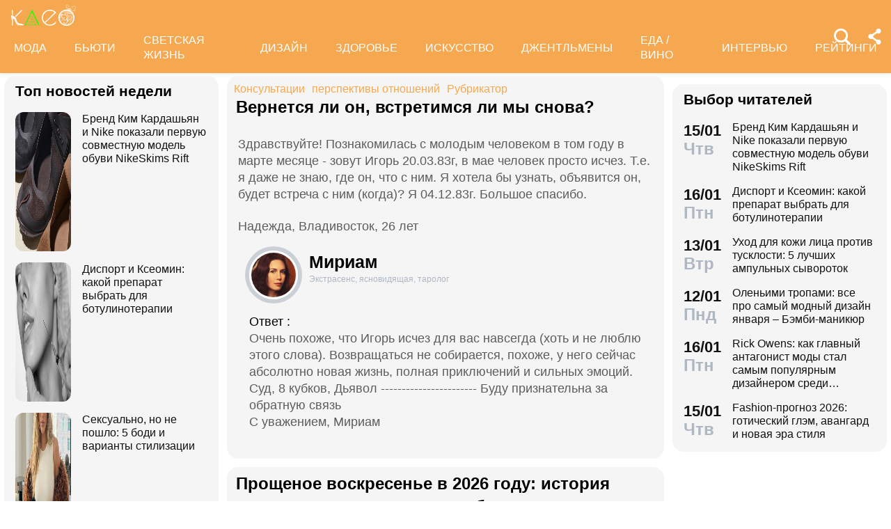

--- FILE ---
content_type: text/html; charset=utf-8
request_url: https://www.kleo.ru/consult/tarolog/questions_257.shtml
body_size: 33502
content:

<!DOCTYPE html PUBLIC "-//W3C//DTD XHTML 1.0 Strict//EN" "http://www.w3.org/TR/xhtml1/DTD/xhtml1-strict.dtd">
<html xmlns="http://www.w3.org/1999/xhtml" lang="ru" dir="ltr" prefix="og: https://ogp.me/ns#">
	<head>
		<title>Вернется ли он, встретимся ли мы снова?</title>

<meta http-equiv="Content-Type" content="text/html; charset=UTF-8" />
<meta name="Robots"             content="index,follow,max-image-preview:large" />
<meta name="viewport" content="width=device-width, initial-scale=1">



<meta property="Description" content="Здравствуйте! Познакомилась с молодым человеком в том году в марте месяце - зовут Игорь 20.03.83г, в мае человек просто исчез. Т.е. я даже не знаю, где он, что с ним. Я хотела бы узнать, объявится он, будет встреча с ним (когда)? Я 04.12.83г. Большое спасибо."/>


<link rel="canonical" href="https://www.kleo.ru/consult/tarolog/questions_257.shtml">
<link rel="amphtml" href="https://www.kleo.ru/amp/consult/tarolog/questions_257.shtml">

<meta name="original-source" content="https://kleo.ru/" />


<meta property="og:url" content="https://www.kleo.ruconsult/tarolog/questions_257.shtml" />
<meta property="og:site_name" content="Клео.ру" />
<meta property="og:locale" content="ru_RU" />

<meta name="title" content="Вернется ли он, встретимся ли мы снова?" />
<meta property="og:title" content="Вернется ли он, встретимся ли мы снова?" />
<meta property="og:type" content="article">
<meta property="og:description" content="Здравствуйте! Познакомилась с молодым человеком в том году в марте месяце - зовут Игорь 20.03.83г, в мае человек просто исчез. Т.е. я даже не знаю, где он, что с ним. Я хотела бы узнать, объявится он, будет встреча с ним (когда)? Я 04.12.83г. Большое спасибо." />

<meta property="og:image" content="https://www.kleo.ru/consult/photos/1491477206982.png" />
<meta property="og:image:width" content="192" />
<meta property="og:image:height" content="260" />






<script>window.yaContextCb = window.yaContextCb || []</script>


		


<style>
.color_01,.color_02,.color_03,.color_04,.color_05,.color_06,.color_07,.color_08,.color_09,.color_10,.color_11,.color_12,.color_13,.color_14,.color_15,.color_16,.color_17,.color_18,.color_19,.color_20,.color_21,.color_22,.color_23,.color_24,.color_25{color:#fff}.swiper-slide,.swiper-wrapper{width:100%;height:100%;transition-property:transform;position:relative}.bx-wrapper,.carousel__item,.swiper-container,.swiper-slide,.swiper-wrapper{position:relative}#share_menu,.swiper-pagination.fixed{box-shadow:1px 1px 4px 0 rgb(0 0 0 / 10%)}.date strong,h2.grey,h3.grey,ul.menu li a{line-height:1}#share_menu li,table.year td:last-child table.month{margin-right:0}.horoscope-go a,.years li.current a{text-decoration:underline}.horoscope-item,.horoscope-item:hover,.map_btn,.person-more-photo:hover,.star-block a:hover,.star-btn-n,.star-btn-n:hover,.star-btn-y,.star-btn-y:hover,.star-pair-title,.star-pair-title:hover,a,ul.menu li a{text-decoration:none}.photo-conc-part img,.star-pair-image{object-position:center top;object-fit:cover}.article .attention-box.blue-att:after,.article .attention-box.green-att:after,.article .attention-box.pink-att:after,.article .attention-box.yellow-att:after{top:35px;left:50px;font-weight:700;position:absolute}#infra ul li,.contents-wrap ul,.horoscope__menu,.ingredients-wrap .ingredients,.news_text ul.social_btn li,.swiper-container,.swiper-pagination,li,ul,ul.menu,ul.metro,ul.sonnik_filter,ul.sonnik_result{list-style:none}.cook-cal-wrap .cook-cal-title,.headline.hot_news strong,.horoscope__menu a,.star-btn-n,.star-btn-y,body .article h2,table.year,ul.left_menu{text-transform:uppercase}.author_img_rating,table.year td{vertical-align:top}:root{--logo-target:#F5A84F;--logo-target-20:#E41D3720;--logo-ring:#C5C6C7;--bg-white:#fff;--text-gray:#5C5C5C;--menu-bg:#F5A84F;--logo-text:#fff;--grey:#AEB7C2}body{font-size:16px;font-family:apple-system,BlinkMacSystemFont,"Segoe UI",Roboto,"Helvetica Neue",Arial,"Noto Sans",sans-serif;background:var(--bg-white);color:var(--text-gray)}.color_01{background:#e9967a}.color_02{background:purple}.color_03{background:#db7093}.color_04{background:#fbc8c5}.color_05{background:#b8dfec}.color_06{background:#84a3bc}.color_07{background:#00656e}.color_08{background:#fdc04e}.color_09{background:#843e83}.color_10{background:#c94235}.color_11{background:#00589b}.color_12{background:#d6ccc1}.color_13{background:#829e86}.color_14{background:#bdc1c0}.color_15{background:#66686c}.color_16{background:#a0346c}.color_17{background:#907f53}.color_18{background:#ff952c}.color_19{background:#f1dd95}.color_20{background:#265d7e}.color_21{background:#ccd8d0}.color_22{background:#b58272}.color_23{background:#9f4f4e}.color_24{background:#feeac9}.color_25{background:#cda091}input::-webkit-input-placeholder{opacity:1;transition:opacity .3s}input::-moz-placeholder{opacity:1;transition:opacity .3s}input:-moz-placeholder{opacity:1;transition:opacity .3s}input:-ms-input-placeholder{opacity:1;transition:opacity .3s}input:focus::-webkit-input-placeholder{opacity:0;transition:opacity .3s}input:focus::-moz-placeholder{opacity:0;transition:opacity .3s}input:focus:-moz-placeholder{opacity:0;transition:opacity .3s}input:focus:-ms-input-placeholder{opacity:0;transition:opacity .3s}a.full_size_link{display:flex;height:fit-content;border-radius:16px;z-index:4;width:100%}a{color:#111}.swiper-container{margin-left:auto;margin-right:auto;overflow:hidden;padding:0;z-index:1;max-width:100%}.swiper-wrapper{z-index:1;display:flex;box-sizing:content-box}*,.container,.news_img img,.person-more-photo,.person-rip,.promo_img img,.uk-slider-items img{box-sizing:border-box}.swiper-container-autoheight .swiper-wrapper{align-items:flex-start;transition-property:transform,height}.swiper-container-android .swiper-slide,.swiper-wrapper{transform:translate3d(0,0,0)}.swiper-slide{flex-shrink:0}.swiper-container-autoheight,.swiper-container-autoheight .swiper-slide{height:auto}.swiper-container .swiper-notification{position:absolute;left:0;top:0;pointer-events:none;opacity:0;z-index:-1000}.swiper-pagination{display:flex;flex-direction:row;justify-content:center;padding:6px 0;flex:1;min-height:24px}.swiper-pagination span{padding:6px;cursor:pointer;height:12px;width:12px;margin:0 4px;background-color:var(--logo-ring);border-radius:50%;display:inline-block;transition:background-color .6s;opacity:.8}.swiper-pagination span.swiper-pagination-bullet-active{background-color:var(--logo-target)}.swiper-pagination.fixed{width:100%;position:fixed;top:0;margin:0;border-radius:0;background-color:#fff;z-index:100;height:12px}.bx-wrapper .bx-loading{min-height:50px;background:url('/static/img/bx_loader.gif') center center no-repeat #fff;height:100%;width:100%;position:absolute;top:0;left:0;z-index:2000}.hide_pc,.menu-btn:checked~ul.left_menu,.menu-btn:checked~ul.left_menu li{display:none!important}.article__quote{background:url("data:image/svg+xml;charset=UTF-8,%3csvg xmlns='http://www.w3.org/2000/svg' xml:space='preserve' width='100%25' height='100%25' version='1.1' style='shape-rendering:geometricPrecision; text-rendering:geometricPrecision; image-rendering:optimizeQuality; fill-rule:evenodd; clip-rule:evenodd' viewBox='0 0 600 600' xmlns:xlink='http://www.w3.org/1999/xlink' xmlns:xodm='http://www.corel.com/coreldraw/odm/2003'%3e%3cdefs%3e%3cstyle type='text/css'%3e%3c![CDATA[ .fil0 %7bfill:%23C5C6C7%7d ]]%3e%3c/style%3e%3c/defs%3e%3cg id='Слой_x0020_1'%3e%3cpath fill='%23E41D37' d='M272.93 404.25l-82.24 0c-7.56,0 -13.7,-6.14 -13.7,-13.7 0,-32.25 -0.12,-64.64 0.06,-96.82 0.25,-51.76 26.87,-86.95 78.82,-96.05 5.52,-0.96 11.42,-1.73 16.99,-1.92 7.54,0 13.65,6.11 13.65,13.64l0.08 19.49c0.56,7.53 -5.1,14.1 -12.63,14.66 -9.27,0.71 -18.64,2.37 -27.06,6.46 -17.05,8.23 -22.89,26.73 -22.04,44.54l1.22 0.06 46.85 0c7.56,0 13.7,6.14 13.7,13.7l0 82.24c0,7.56 -6.14,13.7 -13.7,13.7zm136.43 0l-82.24 0c-7.56,0 -13.7,-6.14 -13.7,-13.7 0,-32.25 -0.12,-64.64 0.06,-96.82 0.25,-51.76 26.87,-86.95 78.82,-96.05 5.52,-0.96 11.42,-1.73 16.99,-1.92 7.54,0 13.65,6.11 13.65,13.64l0.08 19.49c0.56,7.53 -5.1,14.1 -12.63,14.66 -9.27,0.71 -18.64,2.37 -27.06,6.46 -17.05,8.23 -22.89,26.73 -22.04,44.54l1.22 0.06 46.85 0c7.56,0 13.7,6.14 13.7,13.7l0 82.24c0,7.56 -6.14,13.7 -13.7,13.7z'/%3e%3cpath fill='%23d5d6d7' d='M300 0l0.03 0 0.07 0c82.89,0 153.61,29.26 212.12,87.78 58.48,58.48 87.74,129.18 87.78,212.14l0 0.08 0 0.03 0 0.07c0,82.89 -29.26,153.6 -87.78,212.12 -58.51,58.53 -129.23,87.78 -212.12,87.78l-0.07 0 -0.03 0 -0.08 0c-82.95,-0.04 -153.66,-29.3 -212.14,-87.78 -58.53,-58.52 -87.78,-129.23 -87.78,-212.12l0 -0.07 0 -0.03 0 -0.08c0.04,-82.94 29.31,-153.66 87.78,-212.14 58.48,-58.48 129.18,-87.74 212.14,-87.78l0.08 0zm0 91.83c114.97,0 208.17,93.2 208.17,208.17 0,41.59 -12.19,80.33 -33.2,112.83 -6.41,9.93 29.78,69.13 21.82,77.79 -9.09,9.9 -62.56,-30.94 -73.39,-22.95 -34.53,25.45 -77.21,40.5 -123.4,40.5 -114.97,0 -208.17,-93.2 -208.17,-208.17 0,-114.97 93.2,-208.17 208.17,-208.17z'/%3e%3c/g%3e%3c/svg%3e") left 16px top 9px/40px no-repeat #fff0f5;margin:0 -16px 16px;padding:16px 16px 16px 70px}.news a{font-weight:500;color:var(--logo-target);border-radius:9px}.news .accordion a,.news .blog_header a{color:#000;padding:0;background:0 0}.news a:hover{color:var(--logo-target);background:#f4f5f6;transition:background .1s}.news .accordion a:hover{color:#000;background:0 0}.autor span{font-weight:600}.autor small,.realty table,img.serial_img{width:100%}.social_btn li,li.ok,li.tg,li.tv,li.vb,li.vk,li.wp{width:40px;height:40px;margin-right:6px}.social_btn li a,li.ok a,li.tg a,li.tv a,li.vb a,li.vk a,li.wp a{display:flex;width:40px;height:40px;background-size:40px;background-position:center;background-repeat:no-repeat}.tag,ul.sonnik_result li:hover{background:#f2f4f6}.social_btn .wp a{background-image:url("data:image/svg+xml,%3Csvg xmlns='http://www.w3.org/2000/svg' viewBox='0 0 215 215'%3E%3Cg id='WhatsApp'%3E%3Cpath fill='%2325d366' d='M831 103.2c0-48.65 0-73 15.11-88.09S885.55 0 934.2 0h8.6c48.65 0 73 0 88.09 15.11S1046 54.55 1046 103.2v8.6c0 48.65 0 73-15.11 88.09S991.45 215 942.8 215h-8.6c-48.65 0-73 0-88.09-15.11S831 160.45 831 111.8Z' transform='translate(-831)'/%3E%3Cg%3E%3Cpath data-name='WhatsApp' fill='%23ffffff' d='M880.57 166.37l8.3-30.32a58.51 58.51 0 1 1 50.7 29.3h0a58.38 58.38 0 0 1-27.95-7.12ZM913 147.64l1.78 1.05a48.5 48.5 0 0 0 24.75 6.78h0a48.62 48.62 0 1 0-41.2-22.79l1.16 1.84-4.91 17.95Z' transform='translate(-831)'/%3E%3Cpath data-name='WhatsApp' fill='%23ffffff' d='M969 120.76c-.36-.61-1.34-1-2.8-1.71s-8.65-4.27-10-4.75-2.31-.74-3.29.73-3.77 4.75-4.63 5.73-1.7 1.1-3.16.37a40.29 40.29 0 0 1-11.76-7.26 44.05 44.05 0 0 1-8.13-10.13c-.85-1.46-.09-2.25.64-3s1.46-1.71 2.19-2.56a10 10 0 0 0 1.46-2.44 2.67 2.67 0 0 0-.12-2.56c-.36-.73-3.29-7.93-4.5-10.86s-2.4-2.46-3.29-2.51-1.83 0-2.81 0A5.38 5.38 0 0 0 915 81.61a16.41 16.41 0 0 0-5.12 12.2c0 7.19 5.24 14.14 6 15.12s10.31 15.74 25 22.07a81.77 81.77 0 0 0 8.34 3.08 19.86 19.86 0 0 0 9.2.58c2.81-.42 8.65-3.53 9.87-7S969.41 121.37 969 120.76Z' transform='translate(-831)'/%3E%3C/g%3E%3C/g%3E%3C/svg%3E")}.social_btn .vb a{background-image:url("data:image/svg+xml,%3Csvg xmlns='http://www.w3.org/2000/svg' viewBox='0 0 215 215'%3E%3Cg%3E%3Cpath fill='%237360f2' d='M0 380.2c0-48.65 0-73 15.11-88.09S54.55 277 103.2 277h8.6c48.65 0 73 0 88.09 15.11S215 331.55 215 380.2v8.6c0 48.65 0 73-15.11 88.09S160.45 492 111.8 492h-8.6c-48.65 0-73 0-88.09-15.11S0 437.45 0 388.8Z' transform='translate(0 -277)'/%3E%3Cg%3E%3Cpath fill='%23ffffff' d='M152.45 339.36c-3-2.8-15.3-11.7-42.61-11.82 0 0-32.21-1.94-47.91 12.46-8.74 8.74-11.81 21.53-12.14 37.39S49.05 423 77.7 431h0l0 12.3s-.19 5 3.09 6c4 1.23 6.29-2.55 10.08-6.63 2.08-2.24 5-5.53 7.11-8 19.59 1.65 34.66-2.12 36.37-2.68 4-1.28 26.34-4.15 30-33.86C168.1 367.47 162.52 348.09 152.45 339.36Zm3.32 56.54c-3.07 24.81-21.23 26.37-24.58 27.44A101.66 101.66 0 0 1 99.89 426s-12.4 15-16.27 18.85a2.07 2.07 0 0 1-1.79.73c-.67-.16-.85-.95-.85-2.1 0-1.65.11-20.44.11-20.44h0c-24.23-6.73-22.82-32-22.54-45.27s2.76-24.09 10.15-31.39c13.28-12 40.64-10.23 40.64-10.23 23.1.1 34.17 7.06 36.74 9.39 8.52 7.29 12.86 24.76 9.69 50.34Z' transform='translate(0 -277)'/%3E%3Cpath fill='%23ffffff' d='M121.08 378.24a1.54 1.54 0 0 1-1.54-1.47c-.26-5.25-2.73-7.81-7.77-8.08a1.54 1.54 0 0 1 .16-3.08c6.66.35 10.36 4.15 10.7 11a1.55 1.55 0 0 1-1.47 1.62Z' transform='translate(0 -277)'/%3E%3Cpath fill='%23ffffff' d='M129 380.9h0a1.56 1.56 0 0 1-1.52-1.58 17.81 17.81 0 0 0-4.61-13.07c-3.21-3.51-7.61-5.42-13.45-5.85a1.54 1.54 0 0 1 .22-3.08c6.58.48 11.79 2.78 15.51 6.84a21.1 21.1 0 0 1 5.42 15.23A1.54 1.54 0 0 1 129 380.9Z' transform='translate(0 -277)'/%3E%3Cpath fill='%23ffffff' d='M137.12 384.07a1.53 1.53 0 0 1-1.54-1.53c-.07-9.32-2.87-16.74-8.31-22.05a28.67 28.67 0 0 0-20.49-8.1 1.55 1.55 0 1 1 0-3.09h0c9 .07 16.58 3.09 22.62 9s9.17 14.06 9.25 24.23a1.55 1.55 0 0 1-1.54 1.56Z' transform='translate(0 -277)'/%3E%3Cpath fill='%23ffffff' d='M112.16 397.38a4.22 4.22 0 0 0 3.34-1.25l2.28-2.87a5 5 0 0 1 6.35-.88c2 1.11 3.84 2.32 5.66 3.61s5.26 4.22 5.27 4.22a4.35 4.35 0 0 1 .92 5.7.43.43 0 0 1 0 0 23.64 23.64 0 0 1-4.74 5.84l0 0a9.36 9.36 0 0 1-4.82 2.33 3.3 3.3 0 0 1-.7 0 6.46 6.46 0 0 1-2-.32l-.05-.07c-2.43-.69-6.49-2.4-13.24-6.13a79 79 0 0 1-11.13-7.35 56.84 56.84 0 0 1-5-4.44l-.17-.17-.17-.17h0l-.17-.16c-.06-.06-.11-.12-.17-.17a58.52 58.52 0 0 1-4.43-5 78.36 78.36 0 0 1-7.35-11.12c-3.73-6.76-5.45-10.81-6.13-13.24l-.08-.06a6.43 6.43 0 0 1-.31-2 3.35 3.35 0 0 1 0-.71 9.58 9.58 0 0 1 2.34-4.82l0 0a23.64 23.64 0 0 1 5.84-4.74h0a4.36 4.36 0 0 1 5.7.91s3 3.54 4.21 5.27a67.17 67.17 0 0 1 3.62 5.67 5 5 0 0 1-.88 6.35l-2.87 2.28A4.21 4.21 0 0 0 92 377.26S96.29 393.33 112.16 397.38Z' transform='translate(0 -277)'/%3E%3C/g%3E%3C/g%3E%3C/svg%3E")}.social_btn .vk a{background-image:url("data:image/svg+xml,%3Csvg id='Icons' xmlns='http://www.w3.org/2000/svg' viewBox='0 0 215 215'%3E%3Cg id='VK'%3E%3Cpath fill='%230077ff' d='M0 103.2c0-48.65 0-73 15.11-88.09S54.55 0 103.2 0h8.6c48.65 0 73 0 88.09 15.11S215 54.55 215 103.2v8.6c0 48.65 0 73-15.11 88.09S160.45 215 111.8 215h-8.6c-48.65 0-73 0-88.09-15.11S0 160.45 0 111.8Z'/%3E%3Cpath id='VK-2' data-name='VK' fill='%23ffffff' d='M112 151c-45.86 0-72-31.44-73.1-83.75h23c.75 38.4 17.69 54.66 31.1 58v-58h21.63v33.12c13.24-1.43 27.16-16.52 31.85-33.12h21.63c-3.6 20.46-18.69 35.55-29.42 41.75 10.73 5 27.91 18.19 34.45 42H149.29C144.18 135 131.44 122.7 114.59 121V151Z'/%3E%3C/g%3E%3C/svg%3E")}.social_btn .ok a{background-image:url("data:image/svg+xml,%3Csvg id='Icons' xmlns='http://www.w3.org/2000/svg' viewBox='0 0 215 215'%3E%3Cg%3E%3Cpath fill='%23ee8208' d='M831 657.2c0-48.65 0-73 15.11-88.09S885.55 554 934.2 554h8.6c48.65 0 73 0 88.09 15.11S1046 608.55 1046 657.2v8.6c0 48.65 0 73-15.11 88.09S991.45 769 942.8 769h-8.6c-48.65 0-73 0-88.09-15.11S831 714.45 831 665.8Z' transform='translate(-831 -554)'/%3E%3Cg id='Ok-2' data-name='Ok'%3E%3Cpath fill='%23ffffff' d='M938.45 665.08a32.79 32.79 0 1 0-32.79-32.79 32.84 32.84 0 0 0 32.79 32.79m0-46.4a13.61 13.61 0 1 1-13.6 13.61 13.61 13.61 0 0 1 13.6-13.61' transform='translate(-831 -554)'/%3E%3Cpath fill='%23ffffff' d='M951.75 691.78a61.26 61.26 0 0 0 19.09-7.92 9.65 9.65 0 1 0-10.26-16.34 41.76 41.76 0 0 1-44.16 0 9.65 9.65 0 0 0-10.26 16.34 60.29 60.29 0 0 0 19.09 7.92l-18.37 18.38a9.61 9.61 0 0 0 0 13.6 9.93 9.93 0 0 0 6.8 2.84 9.37 9.37 0 0 0 6.8-2.84l18.07-18.07 18.07 18.07a9.62 9.62 0 0 0 13.61-13.6Z' transform='translate(-831 -554)'/%3E%3C/g%3E%3C/g%3E%3C/svg%3E")}.social_btn .tg a{background-image:url("data:image/svg+xml,%3Csvg xmlns='http://www.w3.org/2000/svg' xmlns:xlink='http://www.w3.org/1999/xlink' viewBox='0 0 215 215'%3E%3Cg%3E%3Cpath fill='%232aabee' d='M554 103.2c0-48.65 0-73 15.11-88.09S608.55 0 657.2 0h8.6c48.65 0 73 0 88.09 15.11S769 54.55 769 103.2v8.6c0 48.65 0 73-15.11 88.09S714.45 215 665.8 215h-8.6c-48.65 0-73 0-88.09-15.11S554 160.45 554 111.8Z' transform='translate(-554)'/%3E%3Cpath fill='%23ffffff' d='M598.29 105q51.57-22.47 68.78-29.63c32.76-13.63 39.56-16 44-16.07a7.7 7.7 0 0 1 4.57 1.37 5 5 0 0 1 1.68 3.19 21 21 0 0 1 .2 4.65c-1.78 18.65-9.46 63.91-13.37 84.79-1.65 8.84-4.9 11.81-8.06 12.1-6.85.63-12.05-4.53-18.68-8.88-10.38-6.8-16.25-11-26.32-17.68-11.65-7.67-4.1-11.89 2.54-18.78 1.74-1.81 31.91-29.26 32.5-31.75a2.41 2.41 0 0 0-.55-2.08 2.68 2.68 0 0 0-2.44-.24q-1.56.36-49.75 32.88-7.07 4.86-12.79 4.73c-4.22-.09-12.32-2.38-18.34-4.34-7.38-2.4-13.25-3.67-12.74-7.75Q589.91 108.31 598.29 105Z' transform='translate(-554)'/%3E%3C/g%3E%3C/svg%3E")}.social_btn .tv a{background-image:url("data:image/svg+xml,%3Csvg xmlns='http://www.w3.org/2000/svg' viewBox='0 0 215 215'%3E%3Cg %3E%3Cpath fill='%231da1f2' d='M554 657.2c0-48.65 0-73 15.11-88.09S608.55 554 657.2 554h8.6c48.65 0 73 0 88.09 15.11S769 608.55 769 657.2v8.6c0 48.65 0 73-15.11 88.09S714.45 769 665.8 769h-8.6c-48.65 0-73 0-88.09-15.11S554 714.45 554 665.8Z' transform='translate(-554 -554)'/%3E%3Cpath fill='%23ffffff' d='M641 713c45.37 0 70.19-37.59 70.19-70.2 0-1.06 0-2.13-.07-3.18a50.32 50.32 0 0 0 12.31-12.77 49.45 49.45 0 0 1-14.17 3.88 24.78 24.78 0 0 0 10.84-13.65 49.3 49.3 0 0 1-15.66 6 24.69 24.69 0 0 0-42 22.5 70 70 0 0 1-50.85-25.78 24.7 24.7 0 0 0 7.64 32.94 24.56 24.56 0 0 1-11.2-3.09V650a24.68 24.68 0 0 0 19.79 24.19 24.67 24.67 0 0 1-11.14.42 24.71 24.71 0 0 0 23 17.13A49.39 49.39 0 0 1 609 702.31a50.12 50.12 0 0 1-5.87-.35A69.82 69.82 0 0 0 641 713' transform='translate(-554 -554)'/%3E%3C/g%3E%3C/svg%3E")}.social_btn .fb a{background-image:url(https://www.kleo.ru/img2/news/person-info/social/facebook.png)}.social_btn .in a{background-image:url(https://www.kleo.ru/img2/news/person-info/social/insta.png)}.social_btn .wi a{background-image:url(https://www.kleo.ru/img2/news/person-info/social/wiki.png)}.bank_icons,.filder,.row_wrap{display:flex;flex-direction:row;flex-wrap:wrap}.horo{width:100%;padding:16px;display:flex;flex-direction:column;align-items:center;justify-content:center}.block_w img.zodiak{opacity:.8;transition:.3s;padding:10px;z-index:3}.block_w:hover img.zodiak{opacity:1;transition:.3s;padding:0}.horo_header{text-align:center;padding-top:10px}.horo_date{font-size:14px;color:#aeb7c2;text-align:center;line-height:30px}.filter_wrapper{display:flex;flex-direction:row;width:100%}.scrolling-wrapper{overflow-x:scroll;overflow-y:hidden;white-space:nowrap;-webkit-overflow-scrolling:touch;max-width:525px;padding-bottom:12px}ul.sonnik_filter{display:flex}ul.sonnik_filter li{display:inline-block;padding:6px 8px;background:#f2f4f6;border-radius:9px;margin:6px;cursor:pointer}ul.sonnik_result{display:flex;flex-direction:row;flex-wrap:wrap}ul.sonnik_result li{margin:3px;padding:6px 8px;background:#fff;border-radius:9px;cursor:pointer}input.poisk{padding:0 20px;height:40px;color:#212529;font-size:18px;background-color:#fff;background-clip:padding-box;border:1px solid #ced4da;-webkit-appearance:none;-moz-appearance:none;appearance:none;border-radius:6px;transition:border-color .15s ease-in-out,box-shadow .15s ease-in-out}input.poisk:focus,select.poisk:focus{color:#212529;background-color:#fff;border-color:var(--logo-target);outline:0;box-shadow:0 0 0 .2rem var(--logo-target-20)}.center_page{display:flex;align-items:center;justify-content:center;height:80vh;text-align:center;line-height:1.3}h1.big_404{font-size:90px;font-weight:800;color:#e41D3766}.date strong,h2.grey,h3.grey,small{color:#aeb7c2}img.serial_img{max-width:100%;border-radius:16px;font-size:0}.tag{padding:6px 12px;border-radius:9px;margin:8px 12px 4px 0;transition:.3s}#share_menu,.price{background:#ffffffcc}.carousel__item,.carousel__showcase,.map_wrap{border-radius:16px;overflow:hidden}.tag:hover{background:#f2f4f699;transition:.3s;box-shadow:inset 0 0 1px #f2f4f6}.tag_row{display:flex;flex-direction:row;flex-wrap:wrap;z-index:5}.realty_map{padding:16px}.map_wrap{display:block;margin-top:6px}.bank_icons img{padding:12px}a.developer{display:flex;align-items:center}.item:not(:last-child),.recipe-info-wrap ul.recipe-info li.ri-item:before,a.developer img{margin-right:10px}ul.metro li{line-height:24px}ul.metro li:before{margin:3px 6px;display:block;float:left;content:'';background-image:url('/static/realty/images/metro.png');background-position:center;background-repeat:no-repeat;background-size:18px;width:18px;height:18px}ul.metro li.direction:before{background-image:url('/static/realty/css/images/road.png')}.carousel{max-width:730px;margin:0 auto}.carousel__showcase{max-width:650px;margin:0 auto;font-size:0;line-height:0}.ml-auto,.price{margin-left:auto}.carousel__controls{display:flex;width:100%;align-items:center;justify-content:space-between;flex-wrap:no-wrap;margin-bottom:15px}.carousel__showcase+.carousel__controls{margin-top:10px}.carousel__control{display:flex;align-items:center;width:40px;justify-content:center}.carousel__control:active i{color:#f44336}.carousel__item-container{display:flex;align-items:center;justify-content:space-between;flex-wrap:no-wrap;width:100%}.carousel__item{display:block;width:25%;font-size:0;line-height:0}.carousel__item::after{content:"";display:block;padding-bottom:62.5%}.carousel__item+.carousel__item{margin-left:10px}.carousel__link{position:absolute;top:0;left:0;bottom:0;right:0;display:block;overflow:hidden}.accordion>label,.block_w,.checkbox-btn,.po_teme,.row,.time_line,span.shade{position:relative}.carousel__image{width:100%;transition:transform .6s cubic-bezier(.165, .84, .44, 1)}.carousel__link:hover .carousel__image{transform:scale(1.05)}*{margin:0;padding:0;line-height:1.35;outline:0;transition:none}.news_header h1,h2{font-size:24px}.blog_header,.blog_header h1{font-size:21px}.row{display:flex;flex-direction:row;align-items:top;justify-content:flex-start;flex-wrap:wrap}.col,.col-2,.col-3{display:flex;flex-direction:column;height:fit-content;position:relative}.col{flex:1;max-width:320px}.col-2{flex:2}.col-3{flex:3}.pt-50{padding-top:50px}.mr-auto{margin-right:auto}.blog_header img,.mr-16{margin-right:16px}.header .row{align-items:center}.header .col{max-width:100%;flex:none}.blog_header{padding:6px;display:flex;font-weight:500;line-height:21px;color:var(--logo-text);align-items:flex-start;width:100%}.blog_info,small{font-weight:400;font-size:12px}.blog_header img{height:70px;width:70px;border-radius:100%;box-shadow:0 0 0 6px #aeb7C299;border:3px solid #fff;margin-bottom:4px}.blog_text{padding:0 3px;display:-webkit-box;-webkit-line-clamp:3;-webkit-box-orient:vertical;overflow:hidden}.news_line,.news_min_text a,.preview_text{-webkit-line-clamp:4;-webkit-box-orient:vertical;overflow:hidden}.blog_info{color:var(--grey);display:flex;justify-content:flex-end;margin-top:auto}.date,.date strong,.lenta_header,.time,h1,h2,h2.grey,h3,h3.grey,strong{font-weight:600}.price{margin-top:-46px;padding:3px 16px;width:fit-content;border-radius:12px}.block_w,.news_img,.promo_img,.time_line{border-radius:16px}.filter{margin-top:6px}.realty .news_img{margin:0 -10px 6px}.realty .news_header{padding:20px 6px 3px;min-height:auto}.realty .news_min_text{padding:3px 6px}.date,.lenta,header{display:flex;flex-direction:column}.lenta_header{flex-direction:column;font-size:18px;margin-bottom:8px;padding-left:6px}.time_line{display:flex;margin:2px 0;padding:6px}.time_line:hover{background:#f2f4f6;transition:.3s}.date,.time{font-size:22px}.news_line,table.year table.month td a{font-weight:400}.news_min_header,.promo_header{font-size:18px;color:var(--logo-text)}.date strong{font-size:24px}.news_line{padding-left:16px;display:-webkit-box;line-height:1.2}h1,h2,h3,strong{color:#000}.promo_header,strong{font-weight:500}h2.grey{font-size:36px;padding:32px 16px 16px}h3.grey{font-size:22px}h3.modul{padding:6px}.news_img{height:fit-content;display:flex;justify-content:center;overflow:hidden;margin:6px 0}.news_img img{display:flex;width:100%;height:auto}.more_btn{height:16px;width:100%;background-image:url("data:image/svg+xml, %3Csvg xmlns='http://www.w3.org/2000/svg' xml:space='preserve' width='18' height='10' version='1.1' style='shape-rendering:geometricPrecision; text-rendering:geometricPrecision; image-rendering:optimizeQuality; fill-rule:evenodd; clip-rule:evenodd' viewBox='0 0 471.84 100.02' xmlns:xlink='http://www.w3.org/1999/xlink'%3E%3Cpath fill='%23AEB7C2' d='M-0 50.01c0,-27.61 22.39,-50 50,-50 27.61,0 50,22.39 50,50 0,27.61 -22.39,50 -50,50 -27.61,0 -50,-22.39 -50,-50zm185.92 0c0,-27.61 22.39,-50 50,-50 27.61,0 50,22.39 50,50 0,27.61 -22.39,50 -50,50 -27.61,0 -50,-22.39 -50,-50zm185.91 0c0,-27.61 22.39,-50 50,-50 27.61,0 50,22.39 50,50 0,27.61 -22.39,50 -50,50 -27.61,0 -50,-22.39 -50,-50z'/%3E%3C/svg%3E");background-position:center;background-repeat:no-repeat}.accordion>.accordion-toggle:checked~section,.block_w{height:fit-content}.news_min_header{display:flex;font-weight:500;padding:0 3px 6px 6px}.block_w{display:flex;background:#f5f5f5;flex:1;margin:6px}.row .block_w.big,.row .col .block_w{max-width:100%}.blog,.lenta,.news,.news_min,.promo{display:flex;flex-direction:column;padding:8px 10px;min-height:120px;min-width:307px;max-width:calc(100vw - 12px)}.blog{min-height:180px}.promo{width:308px;z-index:999!important}.realty{display:flex;flex-direction:column;padding:0 10px 8px;min-width:307px}.promo_header{display:flex;padding:0 3px 3px 6px}.poisk_data,.promo_info{color:#aeb7c2;font-size:12px}.promo_info,.promo_text{padding:3px 6px 0}.promo_img{width:100%;overflow:hidden;background:#f0f0f0;margin:6px 0}.promo_img.mt-0{margin-top:0}.promo_img img{display:flex;width:100%}.promo_info{display:flex;justify-content:space-between}.poisk_data{padding:3px}.promo_btn{padding:3px;border-radius:916px;background:#f0f0f066;height:30px;width:30px;margin-left:6px;cursor:pointer}.news_min_btn,.views{background-repeat:no-repeat}.promo_btn:hover{background:#f0f0f0aa}.news_header{color:var(--logo-text);padding:0 3px 3px;min-height:54px}.news_min_btn{width:24px;height:24px;background-position:center;background-size:7px}.news_min_text a{padding-right:6px;display:-webkit-box;border-radius:0}span.shade{display:flex;width:100%;height:50px;margin-top:-50px;background:linear-gradient(180deg,rgba(255,255,255,0) 0,rgba(245,245,245,.9) 100%);z-index:999}.views{padding-left:26px;background-position:left 6px center;font-size:14px;color:var(--grey);background-image:url("data:image/svg+xml,   %3Csvg fill='none' height='16' viewBox='0 0 16 16' width='16' xmlns='http://www.w3.org/2000/svg'%3E%3Cg%3E%3Cpath fill='%23AEB7C2' d='M9.5 8a1.5 1.5 0 1 1-3 0 1.5 1.5 0 0 1 3 0z'%3E%3C/path%3E%3Cpath fill='%23a3aab8' clip-rule='evenodd' d='M15.5 8c0-1-3-5-7.5-5S.5 7 .5 8s3 5 7.5 5 7.5-4 7.5-5zm-4 0a3.5 3.5 0 1 1-7 0 3.5 3.5 0 0 1 7 0z' fill-rule='evenodd'%3E%3C/path%3E%3C/g%3E%3C/svg%3E")}.news_text,.preview_text{display:flex;flex-direction:column;font-size:18px;padding:3px 6px}.preview_text{display:-webkit-box}.news_text figure,.news_text p{padding-bottom:16px}.top-news .news_img{max-height:314px}.news_text h2,body .article p{margin:10px 0}.news_text ul li{list-style:disc}.news_text ul li::marker{color:var(--logo-target)}.news_text ul{padding-left:16px}.news_text ul.social_btn{padding-left:0}.news_text figcaption{color:#aaa;font-size:17px}.container{width:1280px;margin:auto}.mt-60{margin-top:60px}.search{display:flex;flex-direction:row;align-items:center;justify-content:flex-end;width:250px;margin-left:auto}ul.left_menu{display:flex;align-items:center;justify-content:center;height:100%}ul.left_menu li{display:inline-flex;padding:6px 20px;font-size:16px}img.feed{border-radius:12px;height:inherit!important}.autor img,.checkbox-btn,.map_btn{border-radius:9px}.map_btn{display:block;margin:12px auto;color:#fff;font-size:18px;line-height:30px;padding:8px 30px}.map_btn:hover{box-shadow:0 0 0 2px #e41D3755;transition:.3s;box-shadow:0 0 0 2px #bb264955}.checkbox-btn{display:inline-block;margin:6px 3px;user-select:none;background:#aeb7c2;color:#fff;font-size:18px;line-height:20px;box-shadow:0 0 0 2px #aeb7C222}.item,.po_teme{background:#f2f4f6;border-radius:16px}.checkbox-btn input[type=checkbox]{z-index:-1;opacity:0;display:block;width:0;height:0}.checkbox-btn span{display:inline-block;cursor:pointer;line-height:30px;border-radius:9px;transition:background .2s;padding:8px 20px}.news_header,.news_header h3{display:-webkit-box;-webkit-line-clamp:2;-webkit-box-orient:vertical;overflow:hidden}.checkbox-btn input[type=checkbox]:checked+span{background:#e41d37;box-shadow:0 0 0 2px #e41D3755}.checkbox-btn:hover{background:#e41D3799;transition:.3s}.news_header{font-weight:600;color:var(--logo-text)}.autor,.checkbox,.item,.list,.menu2 .share-btn:hover .social_btn.menu,.po_teme,.po_teme p,.social_btn{display:flex}.po_teme_wrapper{display:flex;flex-direction:row;flex-wrap:wrap;margin:0 -6px}.po_teme{margin:6px;padding:6px;width:calc(50% - 12px)}.po_teme:hover{background:#f2f5f699}.po_teme p{font-size:16px;padding:0 0 0 8px;flex-direction:column;font-weight:600}.mt-30{margin-top:30px}.list{padding:9px 0;overflow-x:scroll}.item{height:240px;width:180px;flex-shrink:0;justify-content:center;align-items:center;color:777;font-size:32px;box-shadow:var(--box-shadow)}.fotoreportaj_viewport{max-width:590px;width:100%}.autor{flex-direction:row;margin:6px 24px 6px 0}.autor img{margin-right:9px}#share_menu li a,ul.menu{margin:0}.social_btn{flex-direction:row;margin:12px 0}.wp a{background-image:url("data:image/svg+xml,%3Csvg xmlns='http://www.w3.org/2000/svg' viewBox='0 0 215 215'%3E%3Cg id='WhatsApp'%3E%3Cpath fill='%2325d366' d='M831 103.2c0-48.65 0-73 15.11-88.09S885.55 0 934.2 0h8.6c48.65 0 73 0 88.09 15.11S1046 54.55 1046 103.2v8.6c0 48.65 0 73-15.11 88.09S991.45 215 942.8 215h-8.6c-48.65 0-73 0-88.09-15.11S831 160.45 831 111.8Z' transform='translate(-831)'/%3E%3Cg%3E%3Cpath data-name='WhatsApp' fill='%23ffffff' d='M880.57 166.37l8.3-30.32a58.51 58.51 0 1 1 50.7 29.3h0a58.38 58.38 0 0 1-27.95-7.12ZM913 147.64l1.78 1.05a48.5 48.5 0 0 0 24.75 6.78h0a48.62 48.62 0 1 0-41.2-22.79l1.16 1.84-4.91 17.95Z' transform='translate(-831)'/%3E%3Cpath data-name='WhatsApp' fill='%23ffffff' d='M969 120.76c-.36-.61-1.34-1-2.8-1.71s-8.65-4.27-10-4.75-2.31-.74-3.29.73-3.77 4.75-4.63 5.73-1.7 1.1-3.16.37a40.29 40.29 0 0 1-11.76-7.26 44.05 44.05 0 0 1-8.13-10.13c-.85-1.46-.09-2.25.64-3s1.46-1.71 2.19-2.56a10 10 0 0 0 1.46-2.44 2.67 2.67 0 0 0-.12-2.56c-.36-.73-3.29-7.93-4.5-10.86s-2.4-2.46-3.29-2.51-1.83 0-2.81 0A5.38 5.38 0 0 0 915 81.61a16.41 16.41 0 0 0-5.12 12.2c0 7.19 5.24 14.14 6 15.12s10.31 15.74 25 22.07a81.77 81.77 0 0 0 8.34 3.08 19.86 19.86 0 0 0 9.2.58c2.81-.42 8.65-3.53 9.87-7S969.41 121.37 969 120.76Z' transform='translate(-831)'/%3E%3C/g%3E%3C/g%3E%3C/svg%3E")!important}.vb a{background-image:url("data:image/svg+xml,%3Csvg xmlns='http://www.w3.org/2000/svg' viewBox='0 0 215 215'%3E%3Cg%3E%3Cpath fill='%237360f2' d='M0 380.2c0-48.65 0-73 15.11-88.09S54.55 277 103.2 277h8.6c48.65 0 73 0 88.09 15.11S215 331.55 215 380.2v8.6c0 48.65 0 73-15.11 88.09S160.45 492 111.8 492h-8.6c-48.65 0-73 0-88.09-15.11S0 437.45 0 388.8Z' transform='translate(0 -277)'/%3E%3Cg%3E%3Cpath fill='%23ffffff' d='M152.45 339.36c-3-2.8-15.3-11.7-42.61-11.82 0 0-32.21-1.94-47.91 12.46-8.74 8.74-11.81 21.53-12.14 37.39S49.05 423 77.7 431h0l0 12.3s-.19 5 3.09 6c4 1.23 6.29-2.55 10.08-6.63 2.08-2.24 5-5.53 7.11-8 19.59 1.65 34.66-2.12 36.37-2.68 4-1.28 26.34-4.15 30-33.86C168.1 367.47 162.52 348.09 152.45 339.36Zm3.32 56.54c-3.07 24.81-21.23 26.37-24.58 27.44A101.66 101.66 0 0 1 99.89 426s-12.4 15-16.27 18.85a2.07 2.07 0 0 1-1.79.73c-.67-.16-.85-.95-.85-2.1 0-1.65.11-20.44.11-20.44h0c-24.23-6.73-22.82-32-22.54-45.27s2.76-24.09 10.15-31.39c13.28-12 40.64-10.23 40.64-10.23 23.1.1 34.17 7.06 36.74 9.39 8.52 7.29 12.86 24.76 9.69 50.34Z' transform='translate(0 -277)'/%3E%3Cpath fill='%23ffffff' d='M121.08 378.24a1.54 1.54 0 0 1-1.54-1.47c-.26-5.25-2.73-7.81-7.77-8.08a1.54 1.54 0 0 1 .16-3.08c6.66.35 10.36 4.15 10.7 11a1.55 1.55 0 0 1-1.47 1.62Z' transform='translate(0 -277)'/%3E%3Cpath fill='%23ffffff' d='M129 380.9h0a1.56 1.56 0 0 1-1.52-1.58 17.81 17.81 0 0 0-4.61-13.07c-3.21-3.51-7.61-5.42-13.45-5.85a1.54 1.54 0 0 1 .22-3.08c6.58.48 11.79 2.78 15.51 6.84a21.1 21.1 0 0 1 5.42 15.23A1.54 1.54 0 0 1 129 380.9Z' transform='translate(0 -277)'/%3E%3Cpath fill='%23ffffff' d='M137.12 384.07a1.53 1.53 0 0 1-1.54-1.53c-.07-9.32-2.87-16.74-8.31-22.05a28.67 28.67 0 0 0-20.49-8.1 1.55 1.55 0 1 1 0-3.09h0c9 .07 16.58 3.09 22.62 9s9.17 14.06 9.25 24.23a1.55 1.55 0 0 1-1.54 1.56Z' transform='translate(0 -277)'/%3E%3Cpath fill='%23ffffff' d='M112.16 397.38a4.22 4.22 0 0 0 3.34-1.25l2.28-2.87a5 5 0 0 1 6.35-.88c2 1.11 3.84 2.32 5.66 3.61s5.26 4.22 5.27 4.22a4.35 4.35 0 0 1 .92 5.7.43.43 0 0 1 0 0 23.64 23.64 0 0 1-4.74 5.84l0 0a9.36 9.36 0 0 1-4.82 2.33 3.3 3.3 0 0 1-.7 0 6.46 6.46 0 0 1-2-.32l-.05-.07c-2.43-.69-6.49-2.4-13.24-6.13a79 79 0 0 1-11.13-7.35 56.84 56.84 0 0 1-5-4.44l-.17-.17-.17-.17h0l-.17-.16c-.06-.06-.11-.12-.17-.17a58.52 58.52 0 0 1-4.43-5 78.36 78.36 0 0 1-7.35-11.12c-3.73-6.76-5.45-10.81-6.13-13.24l-.08-.06a6.43 6.43 0 0 1-.31-2 3.35 3.35 0 0 1 0-.71 9.58 9.58 0 0 1 2.34-4.82l0 0a23.64 23.64 0 0 1 5.84-4.74h0a4.36 4.36 0 0 1 5.7.91s3 3.54 4.21 5.27a67.17 67.17 0 0 1 3.62 5.67 5 5 0 0 1-.88 6.35l-2.87 2.28A4.21 4.21 0 0 0 92 377.26S96.29 393.33 112.16 397.38Z' transform='translate(0 -277)'/%3E%3C/g%3E%3C/g%3E%3C/svg%3E")!important}.vk a{background-image:url("data:image/svg+xml,%3Csvg id='Icons' xmlns='http://www.w3.org/2000/svg' viewBox='0 0 215 215'%3E%3Cg id='VK'%3E%3Cpath fill='%230077ff' d='M0 103.2c0-48.65 0-73 15.11-88.09S54.55 0 103.2 0h8.6c48.65 0 73 0 88.09 15.11S215 54.55 215 103.2v8.6c0 48.65 0 73-15.11 88.09S160.45 215 111.8 215h-8.6c-48.65 0-73 0-88.09-15.11S0 160.45 0 111.8Z'/%3E%3Cpath id='VK-2' data-name='VK' fill='%23ffffff' d='M112 151c-45.86 0-72-31.44-73.1-83.75h23c.75 38.4 17.69 54.66 31.1 58v-58h21.63v33.12c13.24-1.43 27.16-16.52 31.85-33.12h21.63c-3.6 20.46-18.69 35.55-29.42 41.75 10.73 5 27.91 18.19 34.45 42H149.29C144.18 135 131.44 122.7 114.59 121V151Z'/%3E%3C/g%3E%3C/svg%3E")!important}.ok a{background-image:url("data:image/svg+xml,%3Csvg id='Icons' xmlns='http://www.w3.org/2000/svg' viewBox='0 0 215 215'%3E%3Cg%3E%3Cpath fill='%23ee8208' d='M831 657.2c0-48.65 0-73 15.11-88.09S885.55 554 934.2 554h8.6c48.65 0 73 0 88.09 15.11S1046 608.55 1046 657.2v8.6c0 48.65 0 73-15.11 88.09S991.45 769 942.8 769h-8.6c-48.65 0-73 0-88.09-15.11S831 714.45 831 665.8Z' transform='translate(-831 -554)'/%3E%3Cg id='Ok-2' data-name='Ok'%3E%3Cpath fill='%23ffffff' d='M938.45 665.08a32.79 32.79 0 1 0-32.79-32.79 32.84 32.84 0 0 0 32.79 32.79m0-46.4a13.61 13.61 0 1 1-13.6 13.61 13.61 13.61 0 0 1 13.6-13.61' transform='translate(-831 -554)'/%3E%3Cpath fill='%23ffffff' d='M951.75 691.78a61.26 61.26 0 0 0 19.09-7.92 9.65 9.65 0 1 0-10.26-16.34 41.76 41.76 0 0 1-44.16 0 9.65 9.65 0 0 0-10.26 16.34 60.29 60.29 0 0 0 19.09 7.92l-18.37 18.38a9.61 9.61 0 0 0 0 13.6 9.93 9.93 0 0 0 6.8 2.84 9.37 9.37 0 0 0 6.8-2.84l18.07-18.07 18.07 18.07a9.62 9.62 0 0 0 13.61-13.6Z' transform='translate(-831 -554)'/%3E%3C/g%3E%3C/g%3E%3C/svg%3E")!important}.tg a{background-image:url("data:image/svg+xml,%3Csvg xmlns='http://www.w3.org/2000/svg' xmlns:xlink='http://www.w3.org/1999/xlink' viewBox='0 0 215 215'%3E%3Cg%3E%3Cpath fill='%232aabee' d='M554 103.2c0-48.65 0-73 15.11-88.09S608.55 0 657.2 0h8.6c48.65 0 73 0 88.09 15.11S769 54.55 769 103.2v8.6c0 48.65 0 73-15.11 88.09S714.45 215 665.8 215h-8.6c-48.65 0-73 0-88.09-15.11S554 160.45 554 111.8Z' transform='translate(-554)'/%3E%3Cpath fill='%23ffffff' d='M598.29 105q51.57-22.47 68.78-29.63c32.76-13.63 39.56-16 44-16.07a7.7 7.7 0 0 1 4.57 1.37 5 5 0 0 1 1.68 3.19 21 21 0 0 1 .2 4.65c-1.78 18.65-9.46 63.91-13.37 84.79-1.65 8.84-4.9 11.81-8.06 12.1-6.85.63-12.05-4.53-18.68-8.88-10.38-6.8-16.25-11-26.32-17.68-11.65-7.67-4.1-11.89 2.54-18.78 1.74-1.81 31.91-29.26 32.5-31.75a2.41 2.41 0 0 0-.55-2.08 2.68 2.68 0 0 0-2.44-.24q-1.56.36-49.75 32.88-7.07 4.86-12.79 4.73c-4.22-.09-12.32-2.38-18.34-4.34-7.38-2.4-13.25-3.67-12.74-7.75Q589.91 108.31 598.29 105Z' transform='translate(-554)'/%3E%3C/g%3E%3C/svg%3E")!important}.tv a{background-image:url("data:image/svg+xml,%3Csvg xmlns='http://www.w3.org/2000/svg' viewBox='0 0 215 215'%3E%3Cg %3E%3Cpath fill='%231da1f2' d='M554 657.2c0-48.65 0-73 15.11-88.09S608.55 554 657.2 554h8.6c48.65 0 73 0 88.09 15.11S769 608.55 769 657.2v8.6c0 48.65 0 73-15.11 88.09S714.45 769 665.8 769h-8.6c-48.65 0-73 0-88.09-15.11S554 714.45 554 665.8Z' transform='translate(-554 -554)'/%3E%3Cpath fill='%23ffffff' d='M641 713c45.37 0 70.19-37.59 70.19-70.2 0-1.06 0-2.13-.07-3.18a50.32 50.32 0 0 0 12.31-12.77 49.45 49.45 0 0 1-14.17 3.88 24.78 24.78 0 0 0 10.84-13.65 49.3 49.3 0 0 1-15.66 6 24.69 24.69 0 0 0-42 22.5 70 70 0 0 1-50.85-25.78 24.7 24.7 0 0 0 7.64 32.94 24.56 24.56 0 0 1-11.2-3.09V650a24.68 24.68 0 0 0 19.79 24.19 24.67 24.67 0 0 1-11.14.42 24.71 24.71 0 0 0 23 17.13A49.39 49.39 0 0 1 609 702.31a50.12 50.12 0 0 1-5.87-.35A69.82 69.82 0 0 0 641 713' transform='translate(-554 -554)'/%3E%3C/g%3E%3C/svg%3E")!important}.accordion{margin:0 -8px;transform:translateZ(0);padding:0 8px;border:1px solid #f2f4f6;border-radius:16px}.accordion>.accordion-toggle{position:absolute;opacity:0;display:none}.accordion>label{display:block;height:46px;line-height:46px;font-weight:600;cursor:pointer}#share_menu,.accordion>label:after,.checkbox,.poisk,.share-btn{position:absolute}.accordion>label:after{content:url("data:image/svg+xml,%3Csvg xmlns='http://www.w3.org/2000/svg' xml:space='preserve' width='8' height='16' version='1.1' viewBox='0 0 158.14 352.82' xmlns:xlink='http://www.w3.org/1999/xlink'%3E%3Cpath fill='%23E31E24' d='M48.43 340.98c-8.04,12.16 -24.43,15.49 -36.59,7.45 -12.16,-8.04 -15.49,-24.43 -7.45,-36.59l90.28 -135.43 -90.28 -135.43c-8.04,-12.16 -4.71,-28.55 7.45,-36.59 12.16,-8.04 28.55,-4.71 36.59,7.45l109.71 164.57 -109.71 164.57z'/%3E%3C/svg%3E");top:0;right:12px;transform:rotate(90deg);transition:transform .3s}.accordion>section{height:0;transition:.3s;overflow:hidden}.accordion>.accordion-toggle:checked~label:after{transform:rotate(270deg)}#share_menu{flex-direction:column;padding:10px;border-radius:16px;top:46px;right:0;-webkit-backdrop-filter:blur(8px);backdrop-filter:blur(8px)}#share_menu li{width:40px;height:40px;margin-bottom:6px}#share_menu li:last-child{margin-bottom:0}.checkbox{width:40px;height:40px;right:100px;top:2px;justify-content:center}.menu_wrapper,.share-btn{align-items:center;display:flex}.header .checkbox{top:auto;right: 50px;}.poisk{right:40px;width:100px;opacity:0;transition:.3s;display:none}input[name=poisk_checker]:checked~.poisk{right:50px;transition:.3s;opacity:1;display:inline-block;width:350px}input[name=poisk_checker]{position:absolute;left:0;outline:0;border:transparent;width:100%;height:100%;cursor:pointer;opacity:0}.poisk_icon{padding:8px;fill:var(--logo-text)}.share-btn{right:0;cursor:pointer;padding:10px 12px;fill:var(--logo-text)}.menu_wrapper{max-width:1280px;width:100%;margin:auto;flex-wrap:wrap;position:relative}.header{background-color:#fff;box-shadow:1px 1px 4px 0 rgba(0,0,0,.1);position:fixed;width:100%;z-index:33;background-color:var(--menu-bg);border-bottom:solid 1px var(--menu-border);-webkit-backdrop-filter:blur(8px);backdrop-filter:blur(8px);padding:10px 0}ul.menu{padding:0 6px;overflow:hidden}ul.menu li a{display:block;padding:9px 18px;margin:6px;background-color:var(--bg-menu-button);border-radius:10px;color:#fff;width:fit-content;opacity:.7}.header li a:hover,.menu-btn:hover{background-color:var(--bg-menu-button-hover)}table.month th.month,table.year th.year{background-color:#e9e9e9}.logo{padding:4px 16px;width:230px;align-items:center;display:flex}.menu{clear:both;max-height:0;transition:max-height .15s ease-out}.menu-icon{cursor:pointer;display:inline-block;float:right;padding:20px 12px;user-select:none;position:absolute;right:46px}.menu-icon .navicon{background:var(--logo-text);display:block;height:3px;position:relative;transition:background .2s ease-out;width:25px;border-radius:3px}.menu-icon .navicon:after,.menu-icon .navicon:before{background:var(--logo-text);content:'';display:block;height:100%;position:absolute;transition:.15s ease-out;width:100%;border-radius:3px}.menu-icon .navicon:before{top:8px}.menu-icon .navicon:after{top:-8px}.contentelem-27.withnick .decor-1,.menu-btn,.poll-block .contentelem-18.sets-1 .background-decor-1{display:none}.menu-btn:checked~.menu{max-height:fit-content;flex-direction:row;display:flex;flex-wrap:wrap;justify-content:center;max-width:90%}.menu-btn:checked~.menu-icon .navicon{background:0 0}.menu-btn:checked~.menu-icon .navicon:before{transform:rotate(-45deg)}.menu-btn:checked~.menu-icon .navicon:after{transform:rotate(45deg)}.menu-btn:checked~.menu-icon:not(.steps) .navicon:after,.menu-btn:checked~.menu-icon:not(.steps) .navicon:before{top:0}.ya-container{width:307px!important;margin:0 6px!important}.uk-slider-container{margin-top:8px}.uk-slider-items img{max-height:none!important;height:auto;width:100%;padding:0!important;border-radius:0}.uk-child-width-1-2>*{width:50%;height:165px!important;border-radius:16px;overflow:hidden}.ya-container,.ya-recommendation-widget{border-radius:16px!important;overflow:hidden!important}.uk-slider-items:not(.uk-grid){gap:6px}.lenta .scroll{height:442px!important;overflow-y:scroll;overflow-x:hidden}.ya-recommendation-widget{background:#fff}.grid.ya-grid-template{border:0!important;border-radius:16px!important}.unit-wrapper,.ya-grid-template,.ya-unit-wrapper,.ya-unit-wrapper-visible,.ya-unit-wrapper.unit-wrapper.ya-grid-template.ya-unit-wrapper-visible{border-radius:16px!important;overflow:hidden!important;background:0 0!important}.unit-wrapper,.ya-grid-template,.ya-unit-wrapper,.ya-unit-wrapper-visible{max-width:320px!important;margin:0!important}.unit,.wrapper,.wrapper1.ya-grid-template,.ya-unit-item{max-width:307px!important}.wrapper{padding:0 6px}.grid-item .ya-grid-template{margin-bottom:0!important}.unit{box-shadow:none!important}.jscroll-inner .news_header{min-height:auto;-webkit-line-clamp:5}.col .news_header h3,.row.mobile-col-reverce .col-2 .news_header{-webkit-line-clamp:5}.sg_main_c{width:auto!important;margin:0!important}.gnezdo_block{width:100%!important}.gnezdo_main_block{width:307px!important;margin:0!important;padding:0 10px}.header .left_menu li a{padding:0;color:#fff}.header .left_menu li a h1,.star-pair-title span{font-size:16px}.headline{padding:8px 10px}.horoscope-in-padding,.star-pair-title{padding:15px 30px}.headline a{margin-right:20px;white-space:nowrap}.headline a.red,table.year table.month td.sun a{color:#fb0202}.headline.hot_news{font-size:24px;height:30px;width:100%}.headline.hot_news strong{color:#ff1206}.lenta .scroll::-webkit-scrollbar{width:1em}.header .left_menu.academ a.academ,.header .left_menu.auto a.auto,.header .left_menu.bloggers a.bloggers,.header .left_menu.culture a.culture,.header .left_menu.economy a.economy,.header .left_menu.film a.film .header .left_menu.ukraine a.ukraine,.header .left_menu.game a.game,.header .left_menu.health a.health,.header .left_menu.horoscope a.horoscope,.header .left_menu.incidents a.incidents,.header .left_menu.photo a.photo,.header .left_menu.polit a.polit,.header .left_menu.realty a.realty,.header .left_menu.regions a.regions,.header .left_menu.release a.release,.header .left_menu.series a.series,.header .left_menu.showbiz a.showbiz,.header .left_menu.society a.society,.header .left_menu.sonnic a.sonnic,.header .left_menu.sport:not(.worldcup2018) a.sport,.header .left_menu.tech a.tech,.header .left_menu.ukraine a.ukraine,.header .left_menu.worldcup2018 a.worldcup2018{text-decoration:underline;color:var(--logo-target)}.news_text h2{color:var(--menu-bg)}.news_text .article{max-width:596px}.news_text img{max-width:100%;height:auto!important;border-radius:16px}.news_img iframe,.news_text iframe{max-width:100%;width:100%}.article .attention-box.pink-att{border-radius:0 0 15px 15px}.recipe-info-wrap ul.recipe-info li.recipeCategory:before{content:url('/static/img/recipe/menu.png')}.recipe-info-wrap ul.recipe-info li.totalTime:before{content:url('/static/img/recipe/clock.png')}.recipe-info-wrap ul.recipe-info li.recipeYield:before{content:url('/static/img/recipe/dishes.png')}.contents-wrap{margin:0 -15px 15px}@media(max-width:640px){.blog,.lenta,.news,.news_min,.promo{min-height:auto;min-width:307px;width:calc(100vw - 12px);margin:auto}.checkbox{display:none}.news_header{-webkit-line-clamp:3}.hide_pc{display:-webkit-box!important}.news_line{font-size:18px}.container,.po_teme{width:100%}.promo,.promo_img{width:auto}.news_min{height:fit-content;min-height:auto}.news_img{min-height:auto;display:flex;justify-content:center}.news_img img{height:auto;min-height:auto;width:100}.promo_img{height:auto;margin:6px -10px}.promo_img.mt-0{margin-top:0}.col,.col-2,.col-3{flex:1!important;max-width:100%}.row{flex-direction:column}.row.mobile-col-reverce{flex-direction:column-reverse}.header .row{flex-direction:row}.hide-mobile{display:none!important}h2.grey{font-size:30px}h1,h2,h3,strong{font-size:22px;font-weight:600;line-height:1.25}.fotoreportaj_viewport{max-width:100vw}.po_teme p{font-size:18px;padding:0 8px 0 16px}.unit,.wrapper,.ya-container{width:calc(100% - 12px)!important;margin:auto}.news img.serial_img{min-height:470px;margin-bottom:30px}.news .news_header{-webkit-line-clamp:initial}.news_header h3{-webkit-line-clamp:unset}}.person_img{display:flex;justify-content:center;margin-bottom:20px}.person_img img{border-radius:100%;box-shadow:0 0 0 6px #aeb7c299;border:3px solid #fff}.horoscope__menu{margin:40px 20px;flex:1}.horoscope__menu a{color:#aaa;font-weight:500}.horoscope__menu .active{list-style-image:url(/static/img/menu_bull.png)}.horoscope__menu .active a{color:#d4d4d4}.horoscope__rubric{display:flex;width:100%;justify-content:flex-end}.film__series,.film__trailers iframe,table.year{max-width:100%;width:608px}.horoscope__rubric img{margin-left:20px}.horoscope__rubric .horoscopeslide_title{color:#aaa;text-transform:uppercase;text-align:right;margin-top:50px}.horoscope__rubric .horoscopeslide_title span{display:block;text-transform:none;font-size:12px;color:#454545}.film{margin-left:12px}.film_info li a{display:inline;font-weight:600;padding:0}.film__trailers iframe{height:342px}.film__series th{background-color:#939393;color:#fff;text-align:left}.film__series tr:nth-child(2n){background:#efefef}.film__series td,.film__series th{padding:5px 25px}.person_info span{font-weight:700}#infra{padding:15px}#infra ul{width:320px;height:60px}#infra ul li{float:left;width:140px;color:#1c90d9;margin:0 20px 0 0;font-size:12px;line-height:14px}#infra ul li.school{background:url(/static/realty/images/map/school.png) center right no-repeat}#infra ul li.medic{background:url(/static/realty/images/map/medic.png) center right no-repeat}#infra ul li.kidgarden{background:url(/static/realty/images/map/kidgarden.png) center right no-repeat}#infra ul li.cafe{background:url(/static/realty/images/map/cafe.png) center right no-repeat}#infra ul li input{margin-right:5px;-webkit-appearance:auto;-moz-appearance:auto;appearance:auto}.realty .scroll{max-height:200px;overflow-y:scroll}.realty .scroll::-webkit-scrollbar{width:5px;height:25px}.realty .scroll::-webkit-scrollbar-button{background-color:#fff}.realty .scroll::-webkit-scrollbar-track{background-color:#fff}.realty .scroll::-webkit-scrollbar-track-piece{background-color:#fff}.realty .scroll::-webkit-scrollbar-thumb{background-color:#dfdfdf}.realty .scroll::-webkit-scrollbar-corner{background-color:#fff}.realty .scroll::-webkit-resizer{background-color:#fff}.map_container{width:100%;height:580px;position:relative;margin-bottom:20px}.years li{display:inline;margin-right:10px}table.year{font-size:10px}.article-content iframe,body .article iframe{max-width:100%!important}table.year th.year{font-size:17px;padding:10px}table.year table.month{margin:10px 10px 10px 0;width:90px}table.year table.month td{color:#b5b5b5}table.year table.month td.sun{color:#f8cec5}.top-news .block_w{flex-basis:30%}ul.left_menu.realty{padding:0;min-width:auto;flex-direction:initial}.news_min_btn{background-image:url("data:image/svg+xml,%3Csvg xmlns='http://www.w3.org/2000/svg' xml:space='preserve' width='8' height='16' version='1.1' viewBox='0 0 158.14 352.82' xmlns:xlink='http://www.w3.org/1999/xlink'%3E%3Cpath fill='%23bb2649' d='M48.43 340.98c-8.04,12.16 -24.43,15.49 -36.59,7.45 -12.16,-8.04 -15.49,-24.43 -7.45,-36.59l90.28 -135.43 -90.28 -135.43c-8.04,-12.16 -4.71,-28.55 7.45,-36.59 12.16,-8.04 28.55,-4.71 36.59,7.45l109.71 164.57 -109.71 164.57z'/%3E%3C/svg%3E")}.article__quote{background-image:url("data:image/svg+xml;charset=UTF-8,%3csvg xmlns='http://www.w3.org/2000/svg' xml:space='preserve' width='100%25' height='100%25' version='1.1' style='shape-rendering:geometricPrecision; text-rendering:geometricPrecision; image-rendering:optimizeQuality; fill-rule:evenodd; clip-rule:evenodd' viewBox='0 0 600 600' xmlns:xlink='http://www.w3.org/1999/xlink' xmlns:xodm='http://www.corel.com/coreldraw/odm/2003'%3e%3cdefs%3e%3cstyle type='text/css'%3e%3c![CDATA[ .fil0 %7bfill:%23C5C6C7%7d ]]%3e%3c/style%3e%3c/defs%3e%3cg id='Слой_x0020_1'%3e%3cpath fill='%23bb2649' d='M272.93 404.25l-82.24 0c-7.56,0 -13.7,-6.14 -13.7,-13.7 0,-32.25 -0.12,-64.64 0.06,-96.82 0.25,-51.76 26.87,-86.95 78.82,-96.05 5.52,-0.96 11.42,-1.73 16.99,-1.92 7.54,0 13.65,6.11 13.65,13.64l0.08 19.49c0.56,7.53 -5.1,14.1 -12.63,14.66 -9.27,0.71 -18.64,2.37 -27.06,6.46 -17.05,8.23 -22.89,26.73 -22.04,44.54l1.22 0.06 46.85 0c7.56,0 13.7,6.14 13.7,13.7l0 82.24c0,7.56 -6.14,13.7 -13.7,13.7zm136.43 0l-82.24 0c-7.56,0 -13.7,-6.14 -13.7,-13.7 0,-32.25 -0.12,-64.64 0.06,-96.82 0.25,-51.76 26.87,-86.95 78.82,-96.05 5.52,-0.96 11.42,-1.73 16.99,-1.92 7.54,0 13.65,6.11 13.65,13.64l0.08 19.49c0.56,7.53 -5.1,14.1 -12.63,14.66 -9.27,0.71 -18.64,2.37 -27.06,6.46 -17.05,8.23 -22.89,26.73 -22.04,44.54l1.22 0.06 46.85 0c7.56,0 13.7,6.14 13.7,13.7l0 82.24c0,7.56 -6.14,13.7 -13.7,13.7z'/%3e%3cpath fill='%23d5d6d7' d='M300 0l0.03 0 0.07 0c82.89,0 153.61,29.26 212.12,87.78 58.48,58.48 87.74,129.18 87.78,212.14l0 0.08 0 0.03 0 0.07c0,82.89 -29.26,153.6 -87.78,212.12 -58.51,58.53 -129.23,87.78 -212.12,87.78l-0.07 0 -0.03 0 -0.08 0c-82.95,-0.04 -153.66,-29.3 -212.14,-87.78 -58.53,-58.52 -87.78,-129.23 -87.78,-212.12l0 -0.07 0 -0.03 0 -0.08c0.04,-82.94 29.31,-153.66 87.78,-212.14 58.48,-58.48 129.18,-87.74 212.14,-87.78l0.08 0zm0 91.83c114.97,0 208.17,93.2 208.17,208.17 0,41.59 -12.19,80.33 -33.2,112.83 -6.41,9.93 29.78,69.13 21.82,77.79 -9.09,9.9 -62.56,-30.94 -73.39,-22.95 -34.53,25.45 -77.21,40.5 -123.4,40.5 -114.97,0 -208.17,-93.2 -208.17,-208.17 0,-114.97 93.2,-208.17 208.17,-208.17z'/%3e%3c/g%3e%3c/svg%3e")}.red{color:#bb2649}.map_btn{background:#bb2649}button:focus,input:focus,textarea:focus{outline:0}.horoscope-box{background:#454b56}.horoscope-title{font-size:20px;color:#fff}.horoscope-ii-box{height:40px;width:40px;border-radius:50%;background:#f93e68}.horoscope-item span{font-size:14px}.horoscope-item,.horoscope-item:hover{color:#fff}.horoscope-go{background:#525862}.horoscope-go a{color:#e0e1e2;line-height:1.2;font-size:14px}.star-pair-title{background:#3e313f;color:#fff;font-size:20px}.star-pair-title,.star-pair-title span{display:block}.star-pair-title:hover{color:#fff}.star-pair-image{width:100%;height:300px}.star-pair-progress-panel{background:rgba(0,0,0,.6);color:#fff}.star-pp-left,.star-pp-right{background:#fff;width:100%;height:10px;margin-top:8px;position:relative}.star-pp-left{border-radius:10px 0 0 10px}.star-pp-left span{position:absolute;top:0;bottom:0;right:0;background:#f93e68}.star-pp-right{border-radius:0 10px 10px 0}.star-pp-right span{position:absolute;top:0;bottom:0;left:0;background:#00bbfa}.star-btn-n,.star-btn-y{color:#fff;transition:.3s}.star-btn-y:hover{color:#f93e68}.star-btn-n:hover{color:#00bbfa}.star-info-panel{position:absolute;top:0;left:0;right:0;bottom:103px}.subscribe-block{background:#3f3f3f;padding:20px 0;color:#fff}.poll-block .contentelem-18.sets-1 .headerlink-3,.subscribe-block a{color:#fff}.subscribe-btn,.subscribe-btn:active,.subscribe-btn:focus{background:#ff0069;color:#fff;border-radius:3px}.subscribe-btn:hover{background:#fff;color:#ff0069}.poll-block{padding:30px;background:#fff}.poll-block .uk-radio:checked{background-color:#f93e68}.poll-block__btn{border:1px solid #f93e68;color:#f93e68;border-radius:3px}.poll-block .contentelem-18.sets-1{background-color:#57101d;color:#fff;padding:30px}.poll-block .contentelem-18.sets-1 h2{color:#fff;display:block;font-style:normal;font-weight:400;font-size:22px;line-height:24px;margin:0 0 18px}.poll-block .contentelem-18.sets-1 .headerlink-3:focus,.poll-block .contentelem-18.sets-1 .headerlink-3:hover{color:#f3ff9d;text-decoration:none}.poll-block .contentelem-18.sets-1 .interview-block{margin-bottom:10px}.poll-block .contentelem-18.sets-1 .interview-question{width:80%;display:inline-block;zoom:1}.poll-block .contentelem-18.sets-1 .interview-quantity{display:inline-block;zoom:1;padding-left:10px;text-align:right;width:auto;float:right}.poll-block .contentelem-18.sets-1 .statusbar-wrap{background:#fff;width:100%;height:5px;border-radius:3px;margin-top:5px}.star-block .title{background:#3e313f;padding:18px 30px;color:#fff}.star-block .title span{font-size:20px;font-weight:600;display:block}.star-block a:hover{color:#f93e68}.article-content iframe{width:100%!important}.person-main-info-wrap{background-color:#e3e3e3;background-image:url(../../img2/news/person-info/background-overlay.png);background-size:92px;background-repeat:repeat;background-position:center;margin-top:10px}.person-rip{border:3px solid #000;overflow:hidden}.person-rip:before{content:'';width:100%;position:absolute;bottom:10%;left:20%;border-bottom:15px solid #000;-webkit-transform:rotate(-45deg);-ms-transform:rotate(-45deg);transform:rotate(-45deg)}.ab-star-item{margin-top:7px}.person-social-links img{padding-right:5px}.preson-more-info{background:#f7f3f6;display:flex;justify-content:center;align-items:center;flex-direction:column}.person-more-photo{padding:5px 20px 5px 50px;min-height:45px;background:#fff;border:1px solid #cfcfcf;box-shadow:0 1px 5px #b8b8b8;display:flex;justify-content:flex-start;align-items:center;position:relative;color:#000;margin:0 5px}.person-more-photo:hover{color:#000}.person-more-photo:before{content:url(../../img2/news/person-info/camera.png);position:absolute;top:12px;left:15px}.art-submenu ul{flex-wrap:wrap}.art-submenu ul>li>a{min-height:50px;transition:.3s}.photo-conc-part{height:235px;width:100%}.photo-conc-part img{width:100%;height:100%}body .article h2{font-size:22px;margin:25px 0 0}body.cooking .article h2{color:#f13c69}div.article ul:not(#comment_list,.comment_list){padding-left:19px;list-style:square!important}.article img{object-fit:cover;object-position:top;height:auto!important;max-width:100%}.article div[onmouseover] img{width:auto!important}.contents-wrap{background:url(/img2/cont-wrapper-bg.jpg) 0 0/cover;padding:20px 40px;color:#8c8c8c;font-size:20px;position:relative;margin-bottom:15px}.content-show-hide-btn[visible=hide]{background:url(/img2/cont-top-arrow.png) 100% 50%/15px no-repeat}.content-show-hide-btn[visible=show]{background:url(/img2/cont-bott-arrow.png) 100% 50%/15px no-repeat}.content-show-hide-btn{position:absolute;right:10px;top:20px;font-size:14px;cursor:pointer;padding-right:20px}.contents-wrap ul{color:#00bbfa!important;font-size:16px!important;margin:0;padding:0}.contents-wrap>ul{margin-top:15px!important}.contents-wrap>ul>li{padding-left:22px;min-height:15px;background:url(/img2/cont-three-dott.png) 0 5px no-repeat;margin-bottom:5px}.contents-wrap>ul>li>ul>li{padding-left:15px;background:url(/img2/cont-one-dott.png) 0 9px no-repeat}.contents-wrap>ul>li span{text-decoration:underline;display:block}.article .attention-box{position:relative;margin:15px 0;padding:75px 80px 50px 50px;font-size:16px;color:#4b4949}.article .attention-box.pink-att{background:url("/img2/attention_img/pink-top.png") 100% 100%/cover no-repeat}.article .attention-box.pink-att:after{content:'Обратите внимание!';font-size:18px;color:#ac1044}.article .attention-box.blue-att{background:url("/img2/attention_img/blue-top.png") 100% 100%/cover no-repeat}.article .attention-box.blue-att:after{content:'Важное дополнение';font-size:18px;color:#1b6d7b}.article .attention-box.green-att{background:url("/img2/attention_img/green-top.png") 100% 100%/cover no-repeat}.article .attention-box.green-att:after{content:'Рекомендация эксперта';font-size:18px;color:#34a945}.article .attention-box.yellow-att{background:url("/img2/attention_img/yellow-top.png") 100% 100%/cover no-repeat}.article .attention-box.yellow-att:after{content:'Идея от автора';font-size:18px;color:#ff8400}.author-article-box{background:#f1f6f8}.author-article-box .aab-photo{width:75px;height:75px;max-width:75px;border-radius:50%;border:3px solid #fff;object-fit:cover}.author-article-box .aab-title{color:#00bbfa;font-weight:600;font-size:20px;text-decoration:underline;margin-top:10px;line-height:1.2}.author-article-box .aab-numbers,.author-article-box .aab-profession{margin-top:5px}.cooking-wrap{padding-right:0!important}.cooking-wrap .recipe-info-wrap{border:1px solid #ddd;padding:10px}.cooking-wrap .recipe-info-wrap img{width:100%;max-width:100%;margin:auto}.cooking-wrap .recipe-info-wrap ul.recipe-info{display:flex;justify-content:space-around;align-items:flex-start;list-style:none}.recipe-info-wrap ul.recipe-info li.ri-item{line-height:18px;display:flex;justify-content:center;align-items:center}.recipe-info-wrap ul.recipe-info li.recipeCategory:before{content:url('/img2/news/article-infobox/recipe/menu.png')}.recipe-info-wrap ul.recipe-info li.totalTime:before{content:url('/img2/news/article-infobox/recipe/clock.png')}.recipe-info-wrap ul.recipe-info li.recipeYield:before{content:url('/img2/news/article-infobox/recipe/dishes.png')}.ingredients-wrap{background:#f3f3f3;padding:25px 60px;margin-top:20px}.ingredients-wrap:before{content:'';border:1px solid #fff;display:block;width:calc(100% + 120px);margin-left:-60px;top:13.3px;z-index:0;position:relative}.ingredients-wrap h2{font-weight:600;font-size:17px!important;text-align:center;margin:0 auto 20px!important;width:max-content;width:-moz-max-content;padding:0 15px;background:#f3f3f3;position:relative}.cook-cal-wrap{border:1px dashed #858585!important;padding:20px 25px;display:flex;align-items:center;margin-top:20px;flex-wrap:wrap}.cook-cal-wrap .cook-cal-title{margin-right:10px}.cook-cal-wrap .calories{font-weight:700;margin-right:25px}#rating-block{margin:auto}.img_rating{width:32px!important;cursor:pointer;border:0;background:0 0;margin:0 2px}.author_img_rating{width:16px;cursor:default}.ab-icon,.ab-icon-box{width:60px;height:60px}#rating-block .post-ratings{display:flex;justify-content:center;align-items:center;margin:25px 0}#rating-block .post-ratings .average_rating_wrap{color:#000;font-weight:600;font-size:16px;margin-left:15px}#rating-block .rating-title{text-align:center}.read-more-title{font-size:22px}.read-more-incontent{background:#f3f3f3}.ab-icon-box{background:url(/img2/author_raiting/ellipse.png) 50% 50% no-repeat;position:relative}.ab-icon{position:absolute;top:0;left:0}.ab-icon-chief{background:url('/img2/author_raiting/icons/chief-ico.png') 50% 50% no-repeat}.ab-icon-med{background:url('/img2/author_raiting/icons/med-ico.png') 50% 50% no-repeat}.ab-icon-modd{background:url('/img2/author_raiting/icons/modd-ico.png') 50% 50% no-repeat}.ab-icon-mov{background:url('/img2/author_raiting/icons/mov_ico.png') 50% 50% no-repeat}.ab-icon-vesi{background:url('/img2/author_raiting/icons/vesi-ico.png') 50% 50% no-repeat}.decor-image{background:url(/img2/contentdecor-2.png) -185px -165px no-repeat;display:block;font-size:0;height:55px;width:55px;position:absolute;right:0;bottom:0}.news_text .news__media {margin: 0 0 0px;position: relative;z-index: 0;padding: 0px;}.news__media figcaption {position: absolute;bottom: 5px;left: 0px;border-radius:16px;max-width: 100%;box-sizing: border-box;color: #fff;background: rgba(71, 71, 71, 0.45);padding: 2px 10px;font-size: 12px;line-height: 14px;}
	.article .article__quote{background: #cccccc; margin: 0 -16px 16px; padding: 16px 16px 16px 70px; 
		background-image: url("data:image/svg+xml;charset=UTF-8,%3csvg xmlns='http://www.w3.org/2000/svg' xml:space='preserve' width='100%25' height='100%25' version='1.1' style='shape-rendering:geometricPrecision; text-rendering:geometricPrecision; image-rendering:optimizeQuality; fill-rule:evenodd; clip-rule:evenodd' viewBox='0 0 600 600' xmlns:xlink='http://www.w3.org/1999/xlink' xmlns:xodm='http://www.corel.com/coreldraw/odm/2003'%3e%3cdefs%3e%3cstyle type='text/css'%3e%3c![CDATA[ .fil0 %7bfill:%23FFFFFF%7d ]]%3e%3c/style%3e%3c/defs%3e%3cg id='Слой_x0020_1'%3e%3cpath fill='%23ec1166' d='M272.93 404.25l-82.24 0c-7.56,0 -13.7,-6.14 -13.7,-13.7 0,-32.25 -0.12,-64.64 0.06,-96.82 0.25,-51.76 26.87,-86.95 78.82,-96.05 5.52,-0.96 11.42,-1.73 16.99,-1.92 7.54,0 13.65,6.11 13.65,13.64l0.08 19.49c0.56,7.53 -5.1,14.1 -12.63,14.66 -9.27,0.71 -18.64,2.37 -27.06,6.46 -17.05,8.23 -22.89,26.73 -22.04,44.54l1.22 0.06 46.85 0c7.56,0 13.7,6.14 13.7,13.7l0 82.24c0,7.56 -6.14,13.7 -13.7,13.7zm136.43 0l-82.24 0c-7.56,0 -13.7,-6.14 -13.7,-13.7 0,-32.25 -0.12,-64.64 0.06,-96.82 0.25,-51.76 26.87,-86.95 78.82,-96.05 5.52,-0.96 11.42,-1.73 16.99,-1.92 7.54,0 13.65,6.11 13.65,13.64l0.08 19.49c0.56,7.53 -5.1,14.1 -12.63,14.66 -9.27,0.71 -18.64,2.37 -27.06,6.46 -17.05,8.23 -22.89,26.73 -22.04,44.54l1.22 0.06 46.85 0c7.56,0 13.7,6.14 13.7,13.7l0 82.24c0,7.56 -6.14,13.7 -13.7,13.7z'/%3e%3cpath fill='%23FFFFFF' d='M300 0l0.03 0 0.07 0c82.89,0 153.61,29.26 212.12,87.78 58.48,58.48 87.74,129.18 87.78,212.14l0 0.08 0 0.03 0 0.07c0,82.89 -29.26,153.6 -87.78,212.12 -58.51,58.53 -129.23,87.78 -212.12,87.78l-0.07 0 -0.03 0 -0.08 0c-82.95,-0.04 -153.66,-29.3 -212.14,-87.78 -58.53,-58.52 -87.78,-129.23 -87.78,-212.12l0 -0.07 0 -0.03 0 -0.08c0.04,-82.94 29.31,-153.66 87.78,-212.14 58.48,-58.48 129.18,-87.74 212.14,-87.78l0.08 0zm0 91.83c114.97,0 208.17,93.2 208.17,208.17 0,41.59 -12.19,80.33 -33.2,112.83 -6.41,9.93 29.78,69.13 21.82,77.79 -9.09,9.9 -62.56,-30.94 -73.39,-22.95 -34.53,25.45 -77.21,40.5 -123.4,40.5 -114.97,0 -208.17,-93.2 -208.17,-208.17 0,-114.97 93.2,-208.17 208.17,-208.17z'/%3e%3c/g%3e%3c/svg%3e");
		background-repeat: no-repeat;
		background-position: left 16px top 9px;
		background-size: 40px;
	}	

</style>


<link rel="manifest" href="/static/manifest.json">

	</head>

<body>
	    

<header class="header">
	<div class="container">
		<div class="row">
			<div class="col">
				<!-- логотип -->
				<a href="/" class="logo"> 
			
<svg style="width: 93px;height: 31px;margin-top: -8px;" enable-background="new 0 0 93 31" version="1.1" viewBox="0 0 93 31" xml:space="preserve" xmlns="http://www.w3.org/2000/svg">
<style type="text/css">
	.st0{fill:#23FB05;}
	.st1{fill:#FFFFFF;}
</style>
<path class="st0" d="M20.7,30.3h-1.4L30,7.9l10.8,22.4h-1.7l-9.3-19.1L20.7,30.3z"/>
<path class="st1" d="m55.8 30.9h-0.5c-1.5 0-3-0.3-4.3-0.9-1.4-0.6-2.6-1.5-3.6-2.6-1.1-1.1-1.9-2.3-2.5-3.7s-0.9-2.9-0.8-4.4c0-1.5 0.3-3 0.9-4.4s1.5-2.6 2.5-3.6c1.1-1.1 2.4-2 3.9-2.5 1.4-0.6 3-0.9 4.6-0.8 1.6 0 3.3 0.3 4.8 1s2.8 1.7 3.9 2.9l-15.6 15.1c2.1 1.7 4.1 2.5 6.1 2.5 1.8 0 3.6-0.4 5.2-1.3 1.5-0.9 2.8-2.1 3.8-3.6v2.5c-1 1.2-2.4 2.2-3.8 2.8-1.4 0.7-3 1-4.6 1zm-0.4-21.5c-2.6 0.1-5 1.2-6.8 3s-2.9 4.3-3 6.8c0 2.5 0.9 4.9 2.6 6.8l14.2-14c-2-1.7-4.5-2.6-7-2.6z"/>
<path class="st1" d="m67.8 19.3c0-1.5 0.3-3 0.9-4.3 0.6-1.4 1.5-2.6 2.5-3.6 2.2-2.2 5.1-3.4 8.2-3.4s6 1.2 8.2 3.4c1.1 1 1.9 2.3 2.5 3.7s0.9 2.9 0.9 4.3c0 1.5-0.3 3-0.8 4.4-0.6 1.4-1.4 2.6-2.5 3.7-1 1.1-2.3 2-3.6 2.6-1.4 0.6-2.9 0.9-4.4 0.9h-0.5c-1.5 0-3-0.3-4.3-0.9-1.4-0.6-2.6-1.5-3.6-2.6-1.1-1-1.9-2.3-2.5-3.7-0.7-1.5-1-3-1-4.5zm21.6 0.2c0-1.3-0.2-2.6-0.7-3.8s-1.3-2.3-2.2-3.3-2-1.7-3.2-2.2-2.5-0.8-3.8-0.8-2.6 0.3-3.9 0.8c-1.2 0.5-2.3 1.3-3.2 2.2-1 0.9-1.7 2-2.2 3.2s-0.8 2.5-0.8 3.9c0 2.7 1.1 5.2 3 7.1s4.4 2.9 7.1 3c1.3 0 2.6-0.2 3.8-0.8 1.2-0.5 2.3-1.3 3.2-2.2s1.7-2 2.2-3.2c0.5-1.3 0.7-2.6 0.7-3.9z"/>
<path class="st1" d="m2.6 15.8v-7.3h-1.5v6.7c0.5 0.1 1.1 0.3 1.5 0.6z"/>
<path class="st1" d="m6.5 18.5 10.1-9.9h-2l-9 8.9c0.4 0.3 0.7 0.6 0.9 1z"/>
<path class="st1" d="m1.5 25v5.2 0.2h0.8v-2.4-6c0-0.2 0-0.5 0.2-0.7 0.1-0.2 0.4-0.4 0.6-0.4 0.3-0.1 0.5 0 0.8 0.1 0.2 0.1 0.4 0.3 0.5 0.6 1.2 2.5 2.4 5.1 3.6 7.6 0.1 0.3 0.3 0.5 0.5 0.7s0.5 0.4 0.8 0.4h8.6c0.4-0.4 0.4-0.7-0.1-0.9l-3-1.5h-0.3c-1.3 0.2-2.6 0.1-3.7-0.5s-2-1.6-2.5-2.7c-0.2-0.6-0.4-1.3-0.5-1.9-0.3-1.6-1.1-3-2.2-4.2s-2.5-2-4.1-2.4c-0.4-0.1-0.7-0.2-1.1-0.3 0 0.2 0 0.4-0.1 0.6-0.1 0.7-0.3 1.4-0.3 2.2 0 1.4 0.3 2.7 1 3.9 0.4 0.7 0.6 1.5 0.5 2.4zm1.1 3.8v-8.7l-1.6 2.3v8h1.6m8.2-1.3h0.6c0.1 0 0.2 0 0.2 0.1 0.1 0.1 0.1 0.1 0.1 0.2v0.1s0 0.1-0.1 0.1l-0.1 0.1h-0.7c-0.1 0-0.2 0-0.2-0.1-0.1-0.1-0.1-0.1-0.1-0.2s0-0.2 0.1-0.2c0.1-0.1 0.2-0.1 0.2-0.1zm-2.7-1.2c0.2-0.1 0.3 0 0.5 0.2s0.2 0.5 0.4 0.7c0 0.2 0.1 0.2 0.2 0.3 0.1 0 0.2 0.1 0.3 0.1s0.2 0 0.2 0c0.1 0.1 0.2 0.2 0.2 0.3s-0.1 0.2-0.2 0.3c-0.1 0-0.2 0.1-0.3 0.1-0.2 0-0.4-0.1-0.6-0.2s-0.3-0.3-0.4-0.5-0.2-0.5-0.3-0.7c-0.2-0.4-0.1-0.5 0-0.6zm-7.5-8.5c0-0.3 0-0.5 0.1-0.7 0-0.2 0.2-0.3 0.3-0.3s0.2 0.1 0.2 0.1c0.1 0.1 0.1 0.2 0.1 0.3-0.1 0.7 0 1.4 0.2 2 0 0.1 0.1 0.2 0.1 0.3v0.2s0 0.1-0.1 0.1c0 0-0.1 0-0.1 0.1h-0.2s-0.1 0-0.1-0.1-0.1-0.1-0.1-0.1c-0.1-0.3-0.2-0.5-0.3-0.8 0-0.4-0.1-0.8-0.1-1.1z"/>
				<path class="st1" d="m81.3 8.5c-0.1 0-0.1 0 0 0-0.1-0.1-0.1-0.1-0.1-0.2l0.5-1.4c0.1-0.4 1.1-0.1 1.9 0.2s1.7 0.7 1.6 1l-0.5 1.4s0 0.1-0.1 0.1h-0.1c-0.7-0.4-2.4-1-3.2-1.1zm2.2-1.2c-1-0.3-1.5-0.3-1.6-0.3l-0.4 1.2c0.8 0.1 2.3 0.6 3 1l0.4-1.2c-0.1-0.1-0.5-0.3-1.4-0.7z"/>
				<path class="st1" d="m83.2 8c-0.1 0-1.7-0.6-1.6-1.1 0 0 0-0.1 0.1-0.1 0.2-0.1 1 0 1.8 0.3 1.1 0.4 1.7 0.7 1.6 1 0 0 0 0.1-0.1 0.1-0.3 0.2-1.1 0-1.8-0.2zm-1.3-1c0.1 0.1 0.6 0.4 1.4 0.7s1.4 0.4 1.6 0.3c-0.1-0.1-0.5-0.4-1.4-0.7s-1.4-0.3-1.6-0.3z"/>
						<rect class="st1" transform="matrix(.3208 -.9471 .9471 .3208 48.102 82.891)" x="81.2" y="7.9" width="1.2" height=".1"/>
						<rect class="st1" transform="matrix(.3208 -.9471 .9471 .3208 48.207 83.328)" x="81.6" y="8" width="1.2" height=".1"/>
						<rect class="st1" transform="matrix(.3208 -.9471 .9471 .3208 48.237 83.681)" x="81.9" y="8.2" width="1.1" height=".1"/>
						<rect class="st1" transform="matrix(.3208 -.9471 .9471 .3208 48.331 84.025)" x="82.2" y="8.3" width="1.1" height=".1"/>
						<rect class="st1" transform="matrix(.3208 -.9471 .9471 .3208 48.43 84.377)" x="82.5" y="8.4" width="1.1" height=".1"/>
						<rect class="st1" transform="matrix(.3208 -.9471 .9471 .3208 48.541 84.732)" x="82.8" y="8.5" width="1.1" height=".1"/>
						<rect class="st1" transform="matrix(.3208 -.9471 .9471 .3208 48.658 85.093)" x="83.1" y="8.6" width="1.1" height=".1"/>
						<rect class="st1" transform="matrix(.3208 -.9471 .9471 .3208 48.842 85.445)" x="83.4" y="8.6" width="1.2" height=".1"/>
						<rect class="st1" transform="matrix(.3208 -.9471 .9471 .3208 48.98 85.822)" x="83.7" y="8.7" width="1.2" height=".1"/>
		<circle class="st1" cx="83.7" cy="6.6" r=".6"/>
			<path class="st1" d="m83.4 7.2 0.2-0.4c0.1-0.1 0.2-0.2 0.2-0.3 0.2-0.2 0.3-0.4 0.5-0.6 0.4-0.4 0.7-0.8 1.2-1.1 0.8-0.7 1.7-1.2 2.7-1.6s2-0.7 3.2-0.5c0.5 0.1 1.1 0.5 1.3 1s0.1 1.1-0.1 1.7c-0.1 0.3-0.2 0.5-0.4 0.7l-0.2 0.3c-0.1 0.1-0.2 0.2-0.2 0.3-0.1 0.2-0.2 0.4-0.1 0.6s0.2 0.4 0.3 0.7-0.1 0.6-0.2 0.9c-0.2 0.2-0.5 0.4-0.7 0.5-0.5 0.2-1.1 0.1-1.6 0.1-1.1-0.1-2.1-0.5-3.1-0.8-0.5-0.2-1-0.4-1.4-0.6-0.2-0.1-0.5-0.2-0.7-0.4l-0.3-0.2c-0.3-0.1-0.5-0.2-0.6-0.3zm0.2-0.1c0.1 0 0.2 0.1 0.3 0.1l0.3 0.2c0.2 0.1 0.5 0.2 0.7 0.3 0.5 0.2 1 0.4 1.4 0.6 1 0.4 2 0.7 3 0.8 0.5 0.1 1 0.1 1.5-0.1 0.2-0.1 0.4-0.2 0.6-0.4 0.1-0.2 0.2-0.4 0.2-0.6s-0.2-0.4-0.3-0.7 0-0.6 0.2-0.9l0.5-0.5c0.1-0.2 0.3-0.4 0.4-0.7 0.2-0.5 0.2-1 0.1-1.4-0.2-0.4-0.6-0.8-1.1-0.9-1-0.2-2 0.1-3 0.4-1 0.4-1.9 0.9-2.7 1.6-0.4 0.3-0.8 0.7-1.2 1-0.2 0.2-0.4 0.4-0.5 0.6l-0.3 0.3-0.1 0.3v0z"/>
			<path class="st1" d="m88.5 4.5c0 0.2-0.2 0.4-0.4 0.3-0.2 0-0.4-0.2-0.3-0.4 0-0.2 0.2-0.4 0.4-0.3 0.2 0 0.4 0.2 0.3 0.4z"/>
			<path class="st1" d="m89.3 6.8c0 0.2-0.2 0.4-0.4 0.3-0.2 0-0.4-0.2-0.3-0.4 0-0.2 0.2-0.4 0.4-0.3 0.1 0 0.3 0.2 0.3 0.4z"/>
			<path class="st1" d="m90.6 9.1c0 0.2-0.2 0.4-0.4 0.3-0.2 0-0.4-0.2-0.3-0.4 0-0.2 0.2-0.4 0.4-0.3 0.2 0 0.3 0.2 0.3 0.4z"/>
			<path class="st1" d="m87.3 8.3c0 0.2-0.2 0.4-0.4 0.3-0.2 0-0.4-0.2-0.3-0.4 0-0.2 0.2-0.4 0.4-0.3 0.2 0 0.4 0.2 0.3 0.4z"/>
			<path class="st1" d="m91.6 7c0 0.2-0.2 0.4-0.4 0.3-0.2 0-0.4-0.2-0.3-0.4 0-0.2 0.2-0.4 0.4-0.3 0.2 0 0.3 0.2 0.3 0.4z"/>
			<path class="st1" d="m92.7 4.8c0 0.2-0.2 0.4-0.4 0.3-0.2 0-0.4-0.2-0.3-0.4 0-0.2 0.2-0.4 0.4-0.3 0.2 0 0.3 0.2 0.3 0.4z"/>
			<path class="st1" d="m90.8 3.2c0 0.2-0.2 0.4-0.4 0.3-0.2 0-0.4-0.2-0.3-0.4 0-0.2 0.2-0.4 0.4-0.3 0.2 0 0.4 0.2 0.3 0.4z"/>
				<path class="st1" d="m83.5 7.1c0.6-0.5 1.3-1 2.1-1.3h0.1v0.1c-0.8 0.3-1.5 0.8-2.2 1.2v0 0z"/>
				<path class="st1" d="m83.5 7.1c0.8 0.1 1.6 0.2 2.4 0.6 0 0 0.1 0.1 0 0.1 0 0-0.1 0.1-0.1 0-0.7-0.3-1.5-0.5-2.3-0.7v0z"/>
				<path class="st1" d="m83.5 7.1c0.5 0 1-0.1 1.6-0.1 0.5 0 1 0 1.6 0.1 0 0 0.1 0 0.1 0.1 0 0 0 0.1-0.1 0.1-0.5-0.1-1-0.1-1.5-0.1-0.7-0.1-1.2-0.1-1.7-0.1v0z"/>
				<path class="st1" d="m83.5 7.1c0.5-0.2 1-0.4 1.5-0.5 0.5-0.2 1-0.3 1.5-0.3 0 0 0.1 0 0.1 0.1 0 0 0 0.1-0.1 0.1-0.5 0-1 0.2-1.5 0.3-0.5 0-1 0.2-1.5 0.3v0 0z"/>
			<path class="st1" d="m88.3 12.7-0.1-0.3 1.3-0.3c-3.7-2.4-4.6-4-4.6-4.1l0.2-0.1s0.9 1.7 4.8 4.2l0.1 0.1c0 0.1 0 0.1-0.1 0.1l-1.6 0.4z"/>
			<path class="st1" d="m83.5 7.1s-0.1 0 0 0v-0.5-0.6c0-0.4-0.1-0.7-0.1-1.1-0.1-0.7-0.3-1.4-0.6-2.1s-0.7-1.3-1.3-1.6c-0.3-0.2-0.6-0.2-1-0.2-0.2 0-0.3 0-0.4 0.1s-0.2 0.2-0.2 0.4c-0.1 0.3-0.1 0.7-0.1 1.1 0 0.2 0 0.4-0.1 0.6s-0.2 0.3-0.3 0.5c-0.3 0.2-0.4 0.6-0.4 0.9s0.2 0.6 0.5 0.9c0.5 0.5 1.2 0.8 1.9 1 0.3 0.1 0.7 0.2 1.1 0.3 0.3 0.1 0.6 0.2 1 0.3zm0.1 0.1c-0.4-0.1-0.8-0.1-1.2-0.2s-0.7-0.2-1.1-0.3l-1-0.4c-0.3-0.2-0.7-0.4-1-0.6-0.3-0.3-0.5-0.6-0.6-1s0.1-0.8 0.3-1.2c0.1-0.2 0.3-0.3 0.3-0.4 0.1-0.1 0.1-0.3 0.1-0.5 0-0.4 0-0.7 0.1-1.1 0-0.2 0.1-0.4 0.3-0.6 0.2-0.1 0.4-0.2 0.6-0.2 0.4 0 0.8 0.1 1.1 0.3 0.8 0.3 1.2 1 1.5 1.7s0.4 1.5 0.5 2.2c0 0.4 0.1 0.7 0.1 1.1v0.6 0.6z"/>
			<path class="st1" d="m83.1 3.7c-0.1 0.2-0.2 0.3-0.5 0.3-0.2 0-0.4-0.2-0.3-0.4 0-0.2 0.2-0.4 0.4-0.3 0.3 0 0.4 0.2 0.4 0.4z"/>
			<path class="st1" d="m81.8 1.5c0 0.2-0.2 0.4-0.4 0.3-0.2 0-0.4-0.2-0.3-0.4 0-0.2 0.2-0.4 0.4-0.3 0.1 0 0.3 0.2 0.3 0.4z"/>
			<path class="st1" d="m79.7 4.7c0 0.2-0.2 0.4-0.4 0.3-0.2 0-0.4-0.2-0.3-0.4 0-0.2 0.2-0.4 0.4-0.3 0.1 0 0.3 0.2 0.3 0.4z"/>
			<path class="st1" d="m81 5.9c0 0.2-0.2 0.4-0.4 0.3-0.2 0-0.4-0.2-0.3-0.4 0-0.2 0.2-0.4 0.4-0.3 0.1 0 0.3 0.2 0.3 0.4z"/>
			<path class="st1" d="m80.3 2.8c0 0.2-0.2 0.4-0.4 0.3-0.2 0-0.4-0.2-0.3-0.4 0-0.2 0.2-0.4 0.4-0.3 0.2 0 0.4 0.2 0.3 0.4z"/>
				<path class="st1" d="m83.5 7.2c-0.2-0.8-0.5-1.6-0.9-2.3v-0.1h0.1c0.4 0.8 0.7 1.5 0.8 2.4 0.1 0 0 0 0 0z"/>
				<path class="st1" d="m83.5 7.2c-0.7-0.4-1.4-0.7-2.2-0.9 0 0-0.1 0-0.1-0.1 0 0 0-0.1 0.1-0.1 0.8 0.2 1.5 0.6 2.2 1.1 0.1-0.1 0.1 0 0 0z"/>
				<path class="st1" d="m83.5 7.2c-0.4-0.4-0.8-0.7-1.2-1s-0.8-0.6-1.3-0.8v-0.1h0.1c0.5 0.2 0.9 0.5 1.3 0.9 0.4 0.2 0.8 0.6 1.1 1 0.1-0.1 0.1 0 0 0z"/>
				<path class="st1" d="m83.5 7.2c-0.3-0.4-0.5-0.9-0.8-1.3s-0.6-0.8-1-1.2v-0.1h0.1c0.4 0.4 0.7 0.8 1 1.2 0.2 0.4 0.5 0.9 0.7 1.4 0.1 0 0.1 0 0 0z"/>
			<path class="st1" d="m76.5 8.8-0.2-0.2c0.7-0.6 1.8-0.9 2.9-1.1 0.9-0.2 1.8-0.4 2.6-0.8l0.1 0.2c-0.8 0.5-1.7 0.7-2.7 0.9s-2 0.4-2.7 1z"/>
			<path class="st1" d="m75.9 30c-0.1-0.1-0.1-0.1 0 0-2.9-1-5.2-3-6.5-5.8s-1.4-6-0.4-8.9c1.7-4.5 6-7.5 10.8-7.3 0 0 0.1 0 0.1 0.1 0.8 1 5 2.3 5.9 2h0.1c4 2.9 5.7 8 4.1 12.7-1 2.9-3 5.2-5.8 6.6-2.6 1.3-5.6 1.5-8.3 0.6zm3.8-21.7c-4.6-0.1-8.8 2.7-10.4 7.1-1 2.8-0.9 5.9 0.4 8.6s3.5 4.6 6.3 5.6c2.7 0.9 5.5 0.7 8.1-0.6 2.7-1.3 4.7-3.6 5.6-6.4 1.5-4.5 0-9.4-3.9-12.3-1.1 0.3-5.1-0.9-6.1-2z"/>
			<path class="st1" d="m79.8 8.3v-0.3c2 0 5.6 1.5 6.2 2.1l-0.2 0.2c-0.6-0.5-4.1-1.9-6-2z"/>
				<path class="st1" d="m82.4 10.4c-2.2-0.8-3.4-1.7-3.4-2.1 0-0.1 0-0.2 0.3-0.2v0.3h-0.1c0 0.1 0.7 1 3.2 1.8 2.4 0.8 3.5 0.6 3.6 0.5l0.2-0.2c0.2 0.2 0.1 0.3 0.1 0.4-0.1 0.3-1.6 0.2-3.9-0.5z"/>
				<path class="st1" d="m82.1 10.8c-2.6-0.9-3.9-2-3.8-2.5 0-0.1 0.1-0.2 0.3-0.3v0.3 0.1c0.2 0.4 1.3 1.4 3.6 2.1 0.1 0 0.1 0 0.2 0.1 2.7 0.9 4.2 0.8 4.4 0.6v-0.1l0.2-0.2c0.2 0.2 0.1 0.3 0.1 0.4-0.3 0.4-2.2 0.4-4.7-0.4-0.2 0-0.2 0-0.3-0.1z"/>
				<path class="st1" d="m81.8 11.3c-2.8-1-4.3-2.3-4.3-2.9 0-0.1 0.1-0.3 0.3-0.3l0.1 0.3c0 0.3 1.3 1.7 4.4 2.7 2.9 1 4.8 0.9 5 0.6v-0.1l0.2-0.2c0.1 0.1 0.1 0.3 0 0.4-0.4 0.5-2.5 0.5-5.4-0.5h-0.1c0 0.1-0.1 0-0.2 0z"/>
				<path class="st1" d="m81.6 11.8c-3-1-4.8-2.5-4.8-3.2 0-0.2 0.1-0.3 0.2-0.3l0.1 0.3c-0.1 0-0.1 0-0.1 0.1 0 0.4 1.5 1.9 4.9 3 3.3 1.1 5.5 1 5.7 0.7v-0.1l0.4-0.3c0.1 0.2 0.1 0.4 0 0.5-0.4 0.6-2.9 0.5-6-0.6h-0.1c-0.1-0.1-0.2-0.1-0.3-0.1z"/>
				<path class="st1" d="m81.3 12.2c-3.2-1.1-5.1-2.7-5.1-3.4 0-0.2 0.1-0.3 0.2-0.4l0.1 0.3s-0.1 0-0.1 0.1c0 0.6 1.9 2.3 5.4 3.3 3.6 1.2 6 1.1 6.3 0.7 0 0 0.1-0.1 0-0.2l0.2-0.1c0.1 0.2 0.1 0.4 0 0.5-0.5 0.6-3.2 0.6-6.6-0.6-0.1-0.1-0.2-0.1-0.4-0.2z"/>
				<path class="st1" d="m81 12.7c-3.4-1.1-5.5-2.9-5.5-3.7 0-0.2 0.1-0.3 0.2-0.4l0.1 0.3c-0.1 0-0.1 0.1-0.1 0.1 0 0.6 2.1 2.5 5.8 3.6h0.1c3.7 1.2 6.3 1.2 6.7 0.8 0 0 0.1-0.1 0-0.3l0.2-0.1c0.1 0.2 0.1 0.4 0 0.6-0.5 0.6-3.4 0.6-7.1-0.7 0-0.1-0.2-0.1-0.4-0.2z"/>
				<path class="st1" d="m80.7 13.2c-3.7-1.2-5.7-3-5.8-3.8 0-0.2 0.1-0.3 0.2-0.4l0.1 0.2c-0.1 0-0.1 0.1-0.1 0.1 0 0.7 2.3 2.6 6.3 3.8 0.1 0 0.1 0 0.2 0.1 4 1.4 6.7 1.4 7.2 0.8 0-0.1 0.1-0.1 0-0.3l0.2-0.1c0.1 0.2 0.1 0.4 0 0.6-0.6 0.7-3.5 0.6-7.5-0.7-0.1 0-0.1 0-0.2-0.1s-0.4-0.2-0.6-0.2z"/>
		<path class="st1" d="m75.5 10.2c-0.5 0.5-1 1.1-1.5 1.7s-0.9 1.2-1.3 1.9c-0.8 1.3-1.4 2.7-1.7 4.2-0.2 0.7-0.3 1.5-0.4 2.3s-0.1 1.5 0 2.3c0.1 1.5 0.5 3 1.1 4.4l-0.2 0.1c-0.6-1.4-1.1-2.9-1.2-4.5-0.1-0.8-0.1-1.6 0-2.3 0.1-0.8 0.2-1.6 0.4-2.3 0.4-1.5 1-3 1.8-4.3s1.8-2.6 3-3.5z"/>
		<path class="st1" d="m70.7 17.9c0.6-1 1.5-1.8 2.6-2.3s2.3-0.8 3.5-0.6c0.6 0.1 1.2 0.3 1.7 0.7 0.5 0.3 1 0.8 1.3 1.3 0.7 1.1 0.9 2.4 0.5 3.6-0.2 0.6-0.5 1.2-0.9 1.6-0.2 0.2-0.4 0.4-0.7 0.6s-0.6 0.3-0.9 0.4c-1.3 0.4-2.7-0.1-3.4-1.3-0.3-0.6-0.4-1.3-0.1-1.9 0.1-0.3 0.3-0.6 0.6-0.8s0.6-0.4 0.9-0.4 0.7 0.1 0.9 0.3c0.3 0.2 0.5 0.5 0.5 0.9 0 0.3-0.2 0.7-0.5 0.9-0.2 0.1-0.3 0.1-0.5 0.1s-0.4-0.1-0.4-0.3c0-0.1 0-0.1 0.1-0.1s0.1 0 0.1 0.1c0.1 0.2 0.4 0.2 0.6 0 0.2-0.1 0.3-0.4 0.3-0.6s-0.2-0.4-0.4-0.6c-0.2-0.1-0.4-0.2-0.7-0.2-0.2 0-0.4 0.1-0.6 0.3s-0.3 0.4-0.4 0.6c-0.2 0.5-0.1 1 0.2 1.4 0.1 0.2 0.3 0.4 0.5 0.5s0.4 0.3 0.7 0.3c0.5 0.2 1 0.2 1.5 0 0.2-0.1 0.5-0.2 0.7-0.3s0.4-0.3 0.6-0.5c0.3-0.4 0.6-0.8 0.7-1.3 0.3-1 0.1-2.1-0.4-3s-1.5-1.5-2.5-1.7-2.1-0.1-3.2 0.4c-1 0.4-1.9 1.1-2.6 2 0 0-0.1 0.1-0.2 0-0.1 0-0.1 0-0.1-0.1z"/>
		<path class="st1" d="m70.5 19.3c0-0.4 0.2-0.8 0.4-1.1 0.3-0.3 0.6-0.5 1-0.7 0.2-0.1 0.4-0.1 0.6-0.1s0.4 0 0.6 0.1c0.4 0.1 0.8 0.4 0.9 0.8 0.2 0.4 0.2 0.8 0.1 1.3-0.2 0.4-0.6 0.7-1 0.7-0.2 0-0.5 0-0.7-0.2-0.2-0.1-0.3-0.3-0.4-0.6v-0.3c0-0.1 0.1-0.2 0.2-0.3 0.2-0.2 0.4-0.3 0.6-0.2 0.1 0 0.1 0.1 0.1 0.2s-0.1 0.1-0.1 0.1c-0.1 0-0.3 0.1-0.3 0.2 0 0-0.1 0.1-0.1 0.2s0 0.1 0 0.2c0.1 0.3 0.3 0.4 0.6 0.4s0.5-0.2 0.6-0.5c0.1-0.2 0.1-0.6-0.1-0.8-0.1-0.3-0.4-0.5-0.6-0.6-0.3-0.1-0.6-0.1-0.9 0-0.6 0.2-1.1 0.7-1.3 1.3 0 0.1-0.1 0.1-0.2 0.1v-0.2z"/>
		<path class="st1" d="m76.8 15.2c0.5 0 1-0.3 1.2-0.7 0.1-0.2 0.2-0.5 0.2-0.7s-0.1-0.4-0.3-0.6c-0.2-0.1-0.4-0.2-0.6-0.2s-0.4 0.2-0.4 0.4c-0.1 0.2 0 0.4 0.1 0.5 0 0 0.1 0 0.1 0.1h0.1c0.1 0 0.1-0.1 0.2-0.2 0-0.1 0.1-0.1 0.2-0.1s0.1 0.1 0.1 0.1c0 0.2-0.1 0.4-0.3 0.5-0.1 0-0.2 0.1-0.3 0.1s-0.2 0-0.3-0.1c-0.2-0.1-0.3-0.2-0.4-0.4s-0.1-0.4 0-0.6c0.1-0.4 0.4-0.7 0.8-0.7 0.4-0.1 0.7 0.1 1 0.3s0.5 0.6 0.5 0.9c0 0.4-0.1 0.7-0.3 1s-0.4 0.5-0.7 0.7c-0.3 0.1-0.6 0.2-1 0.1-0.1 0-0.1-0.1-0.1-0.2 0.1-0.2 0.1-0.2 0.2-0.2z"/>
		<path class="st1" d="m79.3 16.6c0.5 0.3 1.2 0.2 1.7-0.1 0.2-0.1 0.5-0.3 0.6-0.6 0.1-0.2 0.1-0.5 0.1-0.7-0.1-0.2-0.2-0.5-0.5-0.6-0.2-0.1-0.5-0.1-0.7 0.1-0.1 0.1-0.2 0.2-0.2 0.3s0 0.2 0 0.3c0.1 0.1 0.1 0.2 0.2 0.2s0.2 0 0.3-0.1 0.1-0.1 0.2 0c0.1 0 0.1 0.1 0 0.2-0.1 0.2-0.3 0.3-0.6 0.3-0.1 0-0.2 0-0.3-0.1s-0.2-0.1-0.2-0.2c-0.1-0.2-0.2-0.4-0.1-0.6 0-0.1 0.1-0.2 0.1-0.3 0.1-0.1 0.1-0.2 0.2-0.2 0.3-0.3 0.8-0.4 1.2-0.2s0.6 0.5 0.8 0.9c0.1 0.4 0.1 0.8-0.1 1.1s-0.5 0.6-0.8 0.7c-0.7 0.3-1.5 0.3-2.1-0.1-0.1 0-0.1-0.1 0-0.2 0-0.1 0.1-0.1 0.2-0.1z"/>
		<path class="st1" d="m70.5 22.6c0 0.6 0.5 1.2 1 1.4 0.3 0.1 0.6 0.2 0.9 0.2s0.6-0.2 0.7-0.4c0.2-0.2 0.3-0.5 0.2-0.8 0-0.3-0.3-0.5-0.5-0.6-0.3-0.1-0.6 0-0.7 0.3-0.1 0.1-0.1 0.3 0 0.4s0.2 0.2 0.3 0.2c0 0 0.1 0 0.1 0.1 0 0 0 0.1-0.1 0.1-0.2 0-0.4-0.1-0.5-0.3s-0.1-0.4 0-0.6 0.2-0.3 0.4-0.4 0.4-0.1 0.6 0c0.4 0.1 0.6 0.4 0.7 0.8s-0.1 0.7-0.3 1-0.6 0.5-0.9 0.5c-0.4 0-0.7-0.1-1-0.2-0.6-0.3-1-1-1-1.7 0-0.1 0-0.1 0.1 0v0z"/>
		<path class="st1" d="m80.3 19.8c0.6 0.8 1.4 1.3 2.4 1.5 0.5 0.1 0.9 0.1 1.4 0s0.9-0.2 1.4-0.4c0.4-0.2 0.9-0.5 1.3-0.7 0.4-0.3 0.9-0.6 1.5-0.6h0.2l0.2 0.1c0.1 0 0.3 0.1 0.4 0.2 0.2 0.2 0.3 0.5 0.3 0.8s-0.2 0.6-0.5 0.7-0.6 0.1-0.8-0.1c-0.1 0-0.1-0.1 0-0.1 0-0.1 0.1-0.1 0.1 0 0.2 0.1 0.4 0.1 0.6 0s0.3-0.3 0.3-0.5 0-0.4-0.2-0.6c-0.1-0.1-0.4-0.2-0.6-0.2-0.4 0-0.8 0.3-1.2 0.6s-0.8 0.6-1.3 0.8c-0.9 0.4-2 0.6-3.1 0.4-1-0.2-1.9-0.9-2.4-1.9-0.1 0-0.1 0-0.1-0.1l0.1 0.1z"/>
		<path class="st1" d="m86.3 20.8c0.8-0.8 0.9-2.1 0.5-3.1-0.2-0.5-0.6-0.9-1-1.2-0.5-0.2-1-0.3-1.5-0.1s-0.9 0.6-1 1.1 0.1 1 0.5 1.3c0.2 0.1 0.5 0.2 0.7 0.1s0.4-0.2 0.5-0.5c0.1-0.2 0-0.5-0.2-0.7-0.1-0.1-0.2-0.2-0.3-0.2s-0.2 0.1-0.3 0.2h-0.1v-0.1c0.1-0.1 0.2-0.2 0.4-0.2s0.3 0.1 0.5 0.2c0.3 0.2 0.4 0.6 0.3 0.9-0.2 0.7-1.1 0.9-1.7 0.6s-0.9-1-0.8-1.7c0.1-0.3 0.2-0.6 0.4-0.9 0.2-0.2 0.5-0.4 0.8-0.5 0.6-0.2 1.3-0.2 1.9 0.1s1 0.8 1.2 1.4 0.2 1.2 0.1 1.8-0.4 1.1-0.9 1.5v0c-0.1 0-0.1 0 0 0z"/>
		<path class="st1" d="m82.1 19.1c0.2 0.1 0.4 0.1 0.5-0.1s0-0.4-0.1-0.6c-0.2-0.1-0.4-0.2-0.6-0.1s-0.4 0.2-0.5 0.5c-0.2 0.4 0 0.9 0.4 1.2s0.8 0.5 1.4 0.6c0.5 0.1 1 0 1.5-0.2s0.9-0.5 1.2-0.9 0.6-0.9 0.7-1.4 0-1-0.2-1.5v-0.2h0.1c0.3 0.5 0.5 1.1 0.4 1.6-0.1 0.6-0.3 1.1-0.7 1.5-0.3 0.4-0.8 0.8-1.4 1-0.5 0.2-1.1 0.3-1.7 0.2s-1.1-0.3-1.6-0.7c-0.4-0.4-0.7-1-0.5-1.7 0.1-0.1 0.2-0.3 0.3-0.4s0.3-0.2 0.4-0.2c0.3-0.1 0.7 0 0.9 0.2 0.3 0.2 0.3 0.6 0.2 0.9-0.1 0.1-0.2 0.3-0.4 0.3s-0.4 0-0.5-0.1v-0.2c0 0.3 0.1 0.3 0.2 0.3z"/>
		<path class="st1" d="m83.1 21.5c0.3 0.1 0.6 0.4 0.8 0.7s0.3 0.7 0.3 1.1c0 0.2 0 0.4-0.1 0.5-0.1 0.2-0.2 0.3-0.3 0.5-0.3 0.3-0.6 0.5-1 0.5s-0.8-0.1-1.1-0.4-0.4-0.8-0.3-1.2c0.1-0.2 0.2-0.4 0.4-0.5s0.4-0.2 0.6-0.1c0.1 0 0.2 0.1 0.3 0.1 0.1 0.1 0.2 0.1 0.2 0.2 0.1 0.2 0.1 0.4 0 0.6 0 0-0.1 0.1-0.1 0 0 0-0.1-0.1 0-0.1v-0.3c-0.1-0.1-0.2-0.1-0.3-0.1-0.2 0-0.4 0.1-0.5 0.4-0.1 0.2 0 0.5 0.2 0.7s0.5 0.3 0.7 0.2c0.3 0 0.5-0.1 0.7-0.3s0.3-0.5 0.3-0.8c0.1-0.6-0.2-1.2-0.7-1.5 0 0-0.1-0.1 0-0.1-0.2-0.1-0.1-0.1-0.1-0.1z"/>
		<path class="st1" d="m80.7 20.4c0.4 1.4 0.7 3 0.4 4.5-0.1 0.8-0.4 1.5-0.9 2.2-0.5 0.6-1.2 1.1-2 1.4-0.8 0.2-1.6 0.2-2.4-0.2-0.4-0.2-0.7-0.5-0.9-0.9s-0.3-0.9-0.1-1.3c0.1-0.4 0.4-0.7 0.8-0.9s0.9-0.1 1.2 0.2c0.2 0.1 0.3 0.3 0.3 0.6 0 0.2 0 0.5-0.2 0.6l-0.2 0.2c-0.1 0.1-0.2 0.1-0.3 0.1-0.2 0-0.4-0.2-0.5-0.4v-0.1h0.1c0.1 0.1 0.3 0.1 0.4 0.1s0.1 0 0.2-0.1c0.1 0 0.1-0.1 0.1-0.1 0.1-0.1 0.1-0.3 0.1-0.4s-0.1-0.3-0.2-0.3c-0.2-0.2-0.5-0.2-0.8-0.1s-0.5 0.4-0.5 0.7c-0.1 0.3 0 0.6 0.1 0.8 0.2 0.3 0.4 0.5 0.7 0.6 0.6 0.3 1.3 0.3 1.9 0.1s1.1-0.6 1.5-1.2c0.4-0.5 0.6-1.2 0.7-1.8 0.2-1.3-0.1-2.7-0.5-4.1-0.1-0.3 0.1-0.6 0.4-0.7 0.2 0 0.5 0.2 0.6 0.5v0z"/>
		<path class="st1" d="m71.9 14.6 1.1-1.1c0.4-0.3 0.8-0.7 1.2-1 0.9-0.6 1.8-1.1 2.8-1.3v0.1c-1 0.2-1.9 0.7-2.7 1.3-0.4 0.3-0.8 0.6-1.2 1-0.4 0.3-0.7 0.7-1.1 1.1l-0.1-0.1z"/>
		<path class="st1" d="m74.4 11.2s0.3-0.7 0.3-1c0 0 0.5 0.5 0.6 0.7 0 0-0.4 0-0.9 0.3z"/>
		<path class="st1" d="m89.1 17.5 0.8-0.8s-0.5-0.4-0.9-0.3c0 0 0.1 0.6 0.1 1.1z"/>
		<path class="st1" d="m88 14.4c0.4 1.7 0.4 3.4 0.1 5.2-0.3 1.7-0.9 3.4-1.8 4.9-0.5 0.7-1 1.4-1.6 2l-0.9 0.9s-0.7 0.5-1 0.8c-1.4 1-3 1.7-4.7 2.2l-0.1-0.2c1.6-0.6 3.1-1.3 4.5-2.3 0.7-0.5 1.3-1 1.9-1.7 0.6-0.6 1.1-1.3 1.5-2 0.9-1.4 1.5-3 1.8-4.7 0.1-0.8 0.2-1.7 0.2-2.5s0-1.7-0.2-2.5l0.3-0.1z"/>
		<path class="st1" d="m87.7 19.8c0.5-0.7 0.9-1.4 1.2-2.2s0.6-1.6 0.7-2.4h0.1c-0.1 0.9-0.3 1.7-0.7 2.5-0.3 0.8-0.7 1.6-1.2 2.3l-0.1-0.2z"/>
		<path class="st1" d="m71.1 17.5c1.8-4.8 4.4-3.4 2.5-2.3-1.8 1.1-2.5 2.3-2.5 2.3z"/>
		<path class="st1" d="m71 17.6c1.8-4.8 4.4-3.4 2.5-2.3-1.8 1.1-2.5 2.3-2.5 2.3z"/>
		<path class="st1" d="m70.8 18.2c-1.4-4.9 1.4-5.4 0.6-3.3-0.8 1.9-0.6 3.3-0.6 3.3z"/>
		<path class="st1" d="m83.1 21.6c3.4 0.5 2.9 2.4 1.9 1.3-1-1-1.9-1.3-1.9-1.3z"/>
		<path class="st1" d="m70.4 21.9c-2.6-3.9-0.2-5.1-0.4-3-0.1 1.8 0.4 3 0.4 3z"/>
		<path class="st0" d="m23.1 28.2c-0.3 0.2-0.4 0.4-0.4 0.7s0 0.6 0.3 0.9c0.5 0.6 1.5 0.5 2.1 0.1 0.3-0.2 0.6-0.5 0.7-0.9 0.1-0.3 0.3-0.6 0-0.8-0.2-0.2-0.5-0.2-0.8 0s-0.4 0.5-0.4 0.8c0.1 0.7 0.8 1.3 1.6 1.4s1.6-0.3 2-0.9c0.2-0.3 0.3-0.8 0.1-1.1s-0.6-0.4-0.8-0.1-0.2 0.7-0.2 1c0.1 0.3 0.2 0.6 0.5 0.8 0.6 0.5 1.4 0.5 2.1 0.1s1-1.2 1-1.9c0-0.2 0-0.4-0.1-0.6v0c-0.4 0.3-0.6 0.8-0.6 1.2 0 0.5 0.2 1 0.6 1.3s1 0.5 1.5 0.4c0.6-0.1 1.1-0.3 1.5-0.7s0.7-0.9 0.7-1.4c0-0.2 0-0.5-0.2-0.7s-0.5-0.1-0.7 0.1c-0.4 0.3-0.5 0.9-0.3 1.3 0.1 0.5 0.6 0.8 1.1 0.9 1 0.3 2.4-0.2 2.7-1.2v-0.4s0-0.2-0.1-0.2-0.1 0.2-0.1 0.2 0 0.1 0 0v0.1c0 0.1-0.1 0.2-0.2 0.3-0.1 0.2-0.3 0.3-0.5 0.4-0.4 0.2-0.9 0.4-1.4 0.3-0.5 0-1-0.1-1.3-0.5-0.1-0.1-0.2-0.3-0.3-0.5v-0.1s0.1-0.2 0.1-0.2c0.1-0.2 0.3-0.3 0.5-0.3s0.3 0.1 0.4 0.3v0.1c0 0.1-0.1 0.2-0.1 0.3-0.1 0.2-0.2 0.4-0.4 0.6-0.7 0.7-1.8 1-2.7 0.7-0.5-0.2-0.8-0.5-0.9-1-0.1-0.4 0.2-0.8 0.5-1 0.2 0.8-0.3 1.7-1.2 2-0.4 0.1-0.9 0.1-1.3-0.1s-0.7-0.5-0.8-0.9c0-0.2 0-0.3 0.1-0.5s0.4-0.2 0.6-0.1c0.1 0 0.2 0.1 0.2 0.2 0.1 0.1 0 0.2 0 0.3-0.1 0.2-0.2 0.4-0.4 0.5-0.7 0.6-1.9 0.7-2.6 0.1-0.2-0.2-0.4-0.4-0.4-0.6-0.1-0.2 0-0.4 0.2-0.5 0.3-0.2 0.9-0.2 1 0.1v-0.2c-0.2 0.6-0.7 1.2-1.4 1.4-0.6 0.2-1.5 0-1.6-0.7-0.1-0.3 0.1-0.6 0.3-0.8-0.1 0.1-0.1-0.1-0.2 0z"/>
		<path class="st0" d="m25.5 24.9c-0.2 0.2-0.2 0.6-0.1 0.9 0.2 0.3 0.5 0.5 0.9 0.6s0.9 0.2 1.3 0.1c0.3-0.1 0.6-0.3 0.8-0.6s0.4-0.6 0.5-0.9c0.1 0 0.1-0.2 0.1-0.4s0-0.4-0.2-0.5c-0.3-0.2-0.6 0-0.7 0.2-0.2 0.3-0.2 0.7-0.2 1 0.1 0.6 0.7 1.2 1.4 1.3 0.8 0.1 1.6-0.2 2.1-0.7 0.3-0.3 0.5-0.6 0.6-0.9 0.1-0.2 0.1-0.3 0.2-0.5 0-0.2 0.1-0.5 0-0.7-0.2-0.3-0.6-0.2-0.8 0-0.3 0.3-0.2 0.7-0.2 1.1 0.1 0.6 0.8 1.1 1.5 1.1s1.3-0.6 1.4-1.2v-0.6s0-0.2-0.1-0.1v0.3 0.2c0 0.1-0.1 0.2-0.2 0.3-0.2 0.2-0.4 0.4-0.6 0.5-0.5 0.2-1.2 0-1.5-0.4-0.1-0.1-0.2-0.2-0.2-0.3s0-0.1-0.1-0.2v-0.1c0-0.2 0.2-0.4 0.5-0.4h0.2 0.1l0.1 0.1v0 0.1c0 0.1 0 0.1-0.1 0.2-0.1 0.3-0.2 0.5-0.4 0.7-0.4 0.5-1 0.8-1.6 0.9s-1.2-0.1-1.6-0.5c-0.2-0.2-0.3-0.4-0.3-0.6s0.1-0.4 0.3-0.5c0.1-0.1 0.2-0.1 0.3-0.1s0.1 0 0.2 0.1c0 0 0 0.1 0.1 0.1v0s0 0.1-0.1 0.2c0 0.1-0.1 0.1-0.1 0.2-0.1 0.1-0.1 0.2-0.2 0.4s-0.3 0.4-0.5 0.6c-0.3 0.2-0.6 0.3-0.9 0.3s-0.7-0.1-1-0.2-0.6-0.3-0.7-0.5c-0.1-0.1 0-0.2 0.1-0.4-0.2 0-0.2-0.1-0.3-0.2 0.1 0.1 0 0 0 0z"/>
		<path class="st0" d="m27.1 20.9c0 0.2 0 0.5 0.2 0.7 0.1 0.2 0.4 0.3 0.6 0.4 0.6 0.2 1.1-0.1 1.4-0.5 0.2-0.2 0.3-0.5 0.4-0.7 0-0.2 0.1-0.3 0-0.5 0-0.1-0.1-0.3-0.2-0.3-0.2-0.1-0.5 0-0.6 0.1-0.2 0.2-0.2 0.6-0.2 0.9 0.1 0.5 0.4 1 0.9 1.2 0.5 0.3 1.1 0.2 1.6-0.1s0.7-0.8 0.6-1.4c0-0.2-0.2-0.4-0.4-0.5-0.3 0-0.4 0.2-0.4 0.4-0.1 0.5 0.1 1.1 0.6 1.4 0.2 0.1 0.5 0.2 0.8 0.1 0.2-0.1 0.5-0.2 0.6-0.4 0.1-0.1 0.1-0.3 0.1-0.4s0-0.2 0-0.2l-0.1 0.1c0 0.2-0.2 0.3-0.3 0.4-0.2 0.1-0.4 0.2-0.6 0.1-0.5 0-0.8-0.4-1-0.7v-0.1c0-0.1 0.1-0.1 0.1-0.2 0.1-0.1 0.4-0.1 0.5 0.1l0.1 0.2c-0.1 0.1 0 0 0 0v0.1s0 0.1-0.1 0.1c-0.1 0.2-0.2 0.3-0.4 0.4-0.3 0.2-0.8 0.4-1.2 0.3s-0.8-0.3-1-0.7c-0.1-0.1-0.2-0.3-0.2-0.5s0.1-0.4 0.3-0.4h0.3s0.1 0 0.1 0.1l0.1 0.1c0 0.1-0.1 0.2-0.1 0.3s-0.1 0.2-0.2 0.3c-0.3 0.4-0.7 0.7-1.2 0.7-0.2 0-0.5-0.1-0.7-0.2-0.1-0.1-0.2-0.1-0.2-0.2l-0.1-0.1v0c-0.1-0.3 0-0.4-0.1-0.4v0z"/>
		<path class="st0" d="m28.4 18c0.1 0.4 0.6 0.6 1.1 0.6s1-0.3 1.1-0.8c0-0.2 0-0.5-0.2-0.6-0.1-0.1-0.2-0.1-0.3-0.1s-0.2 0-0.3 0.1v0.4s0 0.3 0.1 0.4c0.1 0.2 0.2 0.4 0.4 0.5 0.4 0.3 1.2 0.3 1.6-0.1v-0.2-0.2c-0.1 0-0.2 0.1-0.3 0.1s-0.2 0.1-0.3 0.1h-0.7c-0.2-0.1-0.4-0.2-0.5-0.3s-0.2-0.3-0.2-0.5v0.1c0.1-0.1 0.2-0.1 0.4 0 0.1 0 0.1 0.1 0.2 0.1l0.1 0.1v-0.1 0.1c0 0.1-0.1 0.1-0.1 0.1-0.1 0.1-0.3 0.2-0.4 0.2-0.3 0.1-0.5 0.1-0.8 0s-0.4-0.2-0.6-0.4v0.1c-0.3 0.2-0.3 0.3-0.3 0.3z"/>
</svg>
					
				</a>
			</div>
			<div class="col hide-mobile">
				<ul class="left_menu header_consult/tarolog/questions_257.shtml">
					
					<li>
						<a href="/items/fashion/?utm_source=v_perehody&utm_medium=menu" title="МОДА">МОДА</a>
					</li>
					
					<li>
						<a href="/items/beauty/?utm_source=v_perehody&utm_medium=menu" title="БЬЮТИ">БЬЮТИ</a>
					</li>
					
					<li>
						<a href="/items/showbiz/?utm_source=v_perehody&utm_medium=menu" title="СВЕТСКАЯ ЖИЗНЬ">СВЕТСКАЯ ЖИЗНЬ</a>
					</li>
					
					<li>
						<a href="/items/house/?utm_source=v_perehody&utm_medium=menu" title="ДИЗАЙН">ДИЗАЙН</a>
					</li>
					
					<li>
						<a href="/items/zdorovie/?utm_source=v_perehody&utm_medium=menu" title="ЗДОРОВЬЕ">ЗДОРОВЬЕ</a>
					</li>
					
					<li>
						<a href="/items/art/?utm_source=v_perehody&utm_medium=menu" title="ИСКУССТВО">ИСКУССТВО</a>
					</li>
					
					<li>
						<a href="/items/gentlemen/?utm_source=v_perehody&utm_medium=menu" title="ДЖЕНТЛЬМЕНЫ">ДЖЕНТЛЬМЕНЫ</a>
					</li>
					
					<li>
						<a href="/items/cooking/?utm_source=v_perehody&utm_medium=menu" title="ЕДА / ВИНО">ЕДА / ВИНО</a>
					</li>
					
					<li>
						<a href="/items/interview/?utm_source=v_perehody&utm_medium=menu" title="ИНТЕРВЬЮ">ИНТЕРВЬЮ</a>
					</li>
					
					<li>
						<a href="https://www.kleo.ru/ratings/?utm_source=v_perehody&utm_medium=menu" title="РЕЙТИНГИ">РЕЙТИНГИ</a>
					</li>
					
				</ul>
			</div>

			<!-- search -->
			<div class="checkbox">
			<form action="/search/">
			<input type="checkbox" name="poisk_checker"> 
			<input type="text" class="poisk" name="q" placeholder="Поиск">
			<svg class ="poisk_icon"   xmlns="http://www.w3.org/2000/svg" xml:space="preserve" width="100%" height="100%" version="1.1" style="shape-rendering:geometricPrecision; text-rendering:geometricPrecision; image-rendering:optimizeQuality; fill-rule:evenodd; clip-rule:evenodd"
			viewBox="0 0 517.39 517.39"><g ><path d="M216.95 0c59.82,0 114.02,24.29 153.28,63.54l0.13 0.13c39.25,39.26 63.54,93.46 63.54,153.28 0,46.14 -14.42,88.93 -38.98,124.09l111.31 111.31c14.87,14.87 14.87,39.01 0,53.88 -14.87,14.87 -39.01,14.87 -53.88,0l-111.31 -111.31c-35.16,24.57 -77.95,38.98 -124.09,38.98 -59.74,0 -113.95,-24.29 -153.27,-63.55l-0.13 -0.13c-39.26,-39.32 -63.55,-93.53 -63.55,-153.27 0,-59.9 24.29,-114.15 63.55,-153.41 39.25,-39.25 93.5,-63.54 153.4,-63.54zm108.57 108.38c-27.76,-27.73 -66.15,-44.88 -108.57,-44.88 -42.37,0 -80.74,17.18 -108.5,44.94 -27.76,27.76 -44.95,66.14 -44.95,108.51 0,42.46 17.14,80.83 44.82,108.5l0.13 0.13c27.67,27.68 66.04,44.82 108.5,44.82 42.37,0 80.75,-17.19 108.51,-44.95 27.76,-27.76 44.94,-66.13 44.94,-108.5 0,-42.42 -17.15,-80.81 -44.88,-108.57z"/></g>
			</svg>
			</form>
			</div>
			<!-- search end  -->
			
			<!-- menu -->
			<input class="menu-btn" type="checkbox" id="menu-btn" />
			<label class="menu-icon hide_pc" for="menu-btn"><span class="navicon"></span></label>
			<ul class="menu">
					
					<li>
						<a href="/items/fashion/?utm_source=v_perehody&utm_medium=menu" title="МОДА">МОДА</a>
					</li>
					
					<li>
						<a href="/items/beauty/?utm_source=v_perehody&utm_medium=menu" title="БЬЮТИ">БЬЮТИ</a>
					</li>
					
					<li>
						<a href="/items/showbiz/?utm_source=v_perehody&utm_medium=menu" title="СВЕТСКАЯ ЖИЗНЬ">СВЕТСКАЯ ЖИЗНЬ</a>
					</li>
					
					<li>
						<a href="/items/house/?utm_source=v_perehody&utm_medium=menu" title="ДИЗАЙН">ДИЗАЙН</a>
					</li>
					
					<li>
						<a href="/items/zdorovie/?utm_source=v_perehody&utm_medium=menu" title="ЗДОРОВЬЕ">ЗДОРОВЬЕ</a>
					</li>
					
					<li>
						<a href="/items/lifestyle/?utm_source=v_perehody&utm_medium=menu" title="СТИЛЬ ЖИЗНИ">СТИЛЬ ЖИЗНИ</a>
					</li>
					
					<li>
						<a href="/items/gentlemen/?utm_source=v_perehody&utm_medium=menu" title="ДЖЕНТЛЬМЕНЫ">ДЖЕНТЛЬМЕНЫ</a>
					</li>
					
					<li>
						<a href="/items/art/?utm_source=v_perehody&utm_medium=menu" title="ИСКУССТВО">ИСКУССТВО</a>
					</li>
					
					<li>
						<a href="/items/interview/?utm_source=v_perehody&utm_medium=menu" title="ИНТЕРВЬЮ">ИНТЕРВЬЮ</a>
					</li>
					
					<li>
						<a href="https://www.kleo.ru/ratings/?utm_source=v_perehody&utm_medium=menu" title="РЕЙТИНГИ">РЕЙТИНГИ</a>
					</li>
					
					<li>
						<a href="/items/cooking/?utm_source=v_perehody&utm_medium=menu" title="ЕДА / ВИНО">ЕДА / ВИНО</a>
					</li>
					
					<li>
						<a href="/items/brands/?utm_source=v_perehody&utm_medium=menu" title="БРЕНДЫ">БРЕНДЫ</a>
					</li>
					
					<li>
						<a href="/sales/kontacts.shtml?utm_source=v_perehody&utm_medium=menu" title="КОНТАКТЫ">КОНТАКТЫ</a>
					</li>
					
					
			</ul>
			<!-- share -->
			<span class="share-btn" onclick="toggleMenu()">
			<svg  version="1.1" id="Layer_1" width="23px" height="23px" xmlns="http://www.w3.org/2000/svg" xmlns:xlink="http://www.w3.org/1999/xlink" x="0px" y="0px"
			viewBox="0 0 458.624 458.624" style="enable-background:new 0 0 458.624 458.624;" xml:space="preserve"><path class="fil2" d="M339.588,314.529c-14.215,0-27.456,4.133-38.621,11.239l-112.682-78.67c1.809-6.315,2.798-12.976,2.798-19.871
			c0-6.896-0.989-13.557-2.798-19.871l109.64-76.547c11.764,8.356,26.133,13.286,41.662,13.286c39.79,0,72.047-32.257,72.047-72.047
			C411.634,32.258,379.378,0,339.588,0c-39.79,0-72.047,32.257-72.047,72.047c0,5.255,0.578,10.373,1.646,15.308l-112.424,78.491
			c-10.974-6.759-23.892-10.666-37.727-10.666c-39.79,0-72.047,32.257-72.047,72.047s32.256,72.047,72.047,72.047
			c13.834,0,26.753-3.907,37.727-10.666l113.292,79.097c-1.629,6.017-2.514,12.34-2.514,18.872c0,39.79,32.257,72.047,72.047,72.047
			c39.79,0,72.047-32.257,72.047-72.047C411.635,346.787,379.378,314.529,339.588,314.529z"/></svg>
			</span>
			<ul id="share_menu" style="display: none;">
			<li class="wp"><a href="whatsapp://send?text=https://www.kleo.ru/consult/tarolog/questions_257.shtml"></a></li>
			<li class="vb"><a href="viber://forward?text=https://www.kleo.ru/consult/tarolog/questions_257.shtml"></a></li>
			<li class="vk"><a href="https://vk.com/share.php?url=https://www.kleo.ru/consult/tarolog/questions_257.shtml"></a></li>
			<li class="ok"><a href="https://ok.ru/dk?st.cmd=addShare&amp;st.s=1&amp;st._surl=https://www.kleo.ru/consult/tarolog/questions_257.shtml"></a></li>
			<li class="tg"><a href="https://telegram.me/share/url?url=https://www.kleo.ru/consult/tarolog/questions_257.shtml"></a></li>
			</ul>
			
			<!-- share_menu script -->
			<script type="text/javascript">
			function toggleMenu(){var menuBox = document.getElementById('share_menu'); 
			if(menuBox.style.display == "flex") {menuBox.style.display = "none";}
			else {menuBox.style.display = "flex";}}
			</script>
		</div>
	</div>

</header>














		

		<!-- content -->
		<div class="container pt-50">
			

<div class="row headline">
			
			
				
				<div class="headline">
					
					<a href="https://www.kleo.ru/items/brands/?utm_source=v_perehody&utm_medium=menu" title="Бренды">Бренды</a>
					
					<a href="https://www.kleo.ru/items/psycho/?utm_source=v_perehody&utm_medium=menu" title="Гороскоп">Гороскоп</a>
					
					<a href="https://www.kleo.ru/items/house/?utm_source=v_perehody&utm_medium=menu" title="Дом">Дом</a>
					
					<a href="https://www.kleo.ru/items/family/?utm_source=v_perehody&utm_medium=menu" title="Семья">Семья</a>
					
					<a href="https://www.kleo.ru/items/dual/?utm_source=v_perehody&utm_medium=menu" title="Два мнения">Два мнения</a>
					
					<a href="https://www.kleo.ru/items/relax/?utm_source=v_perehody&utm_medium=menu" title="Отдых">Отдых</a>
					
					<a href="https://www.kleo.ru/items/about_you/?utm_source=v_perehody&utm_medium=menu" title="Общество">Общество</a>
					
					<a href="https://www.kleo.ru/calendar/luna/?utm_source=v_perehody&utm_medium=menu" title="Фазы Луны">Фазы Луны</a>
					
					<a href="https://www.kleo.ru/consult/?utm_source=v_perehody&utm_medium=menu" title="Консультации">Консультации</a>
					
					<a href="https://www.kleo.ru/items/cooking/?utm_source=v_perehody&utm_medium=menu" title="Рецепты">Рецепты</a>
					
					<a href="https://www.kleo.ru/sales/kontacts.shtml?utm_source=v_perehody&utm_medium=menu" title="Контакты">Контакты</a>
					
				</div>
				
			
</div>			

			
			



<div class="row">
<div class="col-3">
	<!-- revers from mobile -->
	<div class="row mobile-col-reverce fixed_block__wrapper_1">
		<!-- Col-1 left -->
<div class="col">
	<div class="fixed_block_1">
		
			 

<div class="block_w">
	<div class="lenta">
		<div class="lenta_header">
			<h3>Топ новостей недели</h3>
		</div>
		
			<span class="time_line"> <a href="/items/fashion/brend-kim-kardashjan-i--vypustjat-sportivnye-baletki--.shtml"
				class="full_size_link"> <img class="feed" width="80" height="80" alt="Бренд Ким Кардашьян и Nike показали первую совместную модель обуви NikeSkims Rift"
					src="https://www.kleo.ru/img/items/138414_62157002_290.jpg"><span class="news_line">Бренд Ким Кардашьян и Nike показали первую совместную модель обуви NikeSkims Rift</span></a>
			</span>
		
			<span class="time_line"> <a href="/items/zdorovie/disport-i-kseomin-kakoj-preparat-vybrat-dlja-botulinoterapii.shtml"
				class="full_size_link"> <img class="feed" width="80" height="80" alt="Диспорт и Ксеомин: какой препарат выбрать для ботулинотерапии"
					src="https://www.kleo.ru/img/items/138428_54367378_290.jpg"><span class="news_line">Диспорт и Ксеомин: какой препарат выбрать для ботулинотерапии</span></a>
			</span>
		
			<span class="time_line"> <a href="/items/fashion/ne-poshlo-bodi.shtml"
				class="full_size_link"> <img class="feed" width="80" height="80" alt="Сексуально, но не пошло: 5 боди и варианты стилизации"
					src="https://www.kleo.ru/img/items/138439_59017661_290.jpg"><span class="news_line">Сексуально, но не пошло: 5 боди и варианты стилизации</span></a>
			</span>
		
			<span class="time_line"> <a href="/items/fashion/--kak-glavnyj-antagonist-mody-stal-samym-populjarnym-dizajnerom-sredi-zumerov-.shtml"
				class="full_size_link"> <img class="feed" width="80" height="80" alt="Rick Owens: как главный антагонист моды стал самым популярным дизайнером среди зумеров? "
					src="https://www.kleo.ru/img/items/138434_46788026_290.jpg"><span class="news_line">Rick Owens: как главный антагонист моды стал самым популярным дизайнером среди зумеров? </span></a>
			</span>
		
	</div>
</div>

		

		<div id="adfox_16847489050457907" class="block_w"></div>
		<script>
			(function(w, n) {
			    w[n] = w[n] || [];
			    w[n].push({id: "adfox_16847489050457907", callback: function() {
				    window.yaContextCb.push(()=>{
				    	Ya.adfoxCode.create({
				            ownerId: 1461677,
				            containerId: 'adfox_16847489050457907',
				            params: {
				                pp: 'g',
				                ps: 'glnm',
				                p2: 'ijll'
				            }
				        })
				    })
			    }});	
			})(this, "kleoruLazyCallbacks");
		</script>
		 

<div class="block_w">
	<div class="lenta">
		<div class="lenta_header">
			<h3>Лента новостей</h3>
			<h3 class="grey">
				Среда
				<nobr>21 января</nobr></h3>
</div>
<div class="scroll">

	<span class="time_line"><a href="/news/showbiz/2026/1/21/djevid-bekhjem-prokommentiroval-obvinenija-starshego-syna.shtml" class="full_size_link"><span class="time red2">14:39</span><span class="news_line">Дэвид Бекхэм прокомментировал обвинения старшего сына</span></a></span>

	<span class="time_line"><a href="/news/showbiz/2026/1/21/aglaja-tarasova-vpervye-pojavilas-na-publike-posle-skandala-i-suda.shtml" class="full_size_link"><span class="time red2">11:17</span><span class="news_line">Аглая Тарасова впервые появилась на публике после скандала и суда</span></a></span>

	<span class="time_line"><a href="/news/showbiz/2026/1/21/elena-perminova-poluchila-sereznuju-travmu-v-kurshevele-i-perenesla-srochnuju-operaciju.shtml" class="full_size_link"><span class="time red2">09:00</span><span class="news_line">Елена Перминова получила серьезную травму в Куршевеле и перенесла срочную операцию</span></a></span>

	<span class="time_line"><a href="/items/beauty/obvetrilos-vse-uhod-dlja-kozhi-posle-moroznyh-progulok.shtml" class="full_size_link"><span class="time red2">08:00</span><span class="news_line">Обветрилась кожа на морозе: 3 шага для быстрого восстановления в домашних условиях</span></a></span>

	<span class="time_line"><a href="/items/art/vystavok-v-multimedia-art-muzee-zavershat-rabotu-v-tatjanin-den-.shtml" class="full_size_link"><span class="time red2">05:00</span><span class="news_line">Выставочный цикл в Мультимедиа Арт Музее завершится в Татьянин день</span></a></span>

	<span class="time_line"><a href="/items/lifestyle/odinochestvo--ne-norma-kak-s-nim-spravitsja-i-vernut-oshushenie-svjazi.shtml" class="full_size_link"><span class="time red2">00:00</span><span class="news_line">Одиночество — не норма: как с ним справиться и вернуть ощущение связи</span></a></span>

	<span class="time_line"><a href="/items/career/kurs-dollara-v-marte-2026.shtml" class="full_size_link"><span class="time red2">22:03</span><span class="news_line">Какой будет курс доллара в марте 2026 года</span></a></span>

	<span class="time_line"><a href="/items/fashion/bartolomeo-rongone-pokidaet-post-generalnogo-direktora--.shtml" class="full_size_link"><span class="time red2">20:54</span><span class="news_line">Бартоломео Ронгоне покидает пост генерального директора Bottega Veneta</span></a></span>

	<span class="time_line"><a href="/news/showbiz/2026/1/20/klava-koka-otvetila-na-obvinenija-v-ispolzovanii-ii-i.shtml" class="full_size_link"><span class="time red2">20:01</span><span class="news_line">Клава Кока ответила на обвинения в использовании ИИ, показав закулисье экстремальных съемок на Байкале</span></a></span>

	<span class="time_line"><a href="/items/fashion/skandal-randevu.shtml" class="full_size_link"><span class="time red2">19:29</span><span class="news_line">Пресс-тур Rendez-Vous с российскими звездами в Куршевеле подвергся резкой критике в Сети</span></a></span>

	<span class="time_line"><a href="/items/career/kurs-evro-v-marte-2026.shtml" class="full_size_link"><span class="time red2">19:21</span><span class="news_line">Какой будет курс евро в марте 2026 года</span></a></span>

	<span class="time_line"><a href="/items/fashion/kjeti-perri-pojavilas-na----v-svetjashimsja-nakidke--.shtml" class="full_size_link"><span class="time red2">18:53</span><span class="news_line">Кэти Перри появилась на Joy Awards 2026 в светящейся накидке Clara Daguin</span></a></span>

	<span class="time_line"><a href="/items/press/glavnye-artefakty-vystavki-unikalnaja-rossija.shtml" class="full_size_link"><span class="time red2">16:13</span><span class="news_line">Русские сказки в 3D, скульптуры из бересты и платье Людмилы Гурченко: главные артефакты выставки "Уникальная Россия" в 2026 году</span></a></span>

	<span class="time_line"><a href="/news/showbiz/2026/1/20/roman-kostomarov-soobshil_-chto-figurnoe-katanie-postepenno-uhodit-iz-ego-zhizni.shtml" class="full_size_link"><span class="time red2">12:55</span><span class="news_line">Роман Костомаров сообщил, что фигурное катание постепенно уходит из его жизни</span></a></span>

	<span class="time_line"><a href="/items/interview/roman-kostomarov.shtml" class="full_size_link"><span class="time red2">12:53</span><span class="news_line">Роман Костомаров: "Сейчас я просто учусь – учусь радоваться, общаться, делиться своим жизненным опытом"</span></a></span>

	<span class="time_line"><a href="/news/showbiz/2026/1/20/zvezda-internov-ilja-glinnikov-vpervye-stal-otcom-v--let.shtml" class="full_size_link"><span class="time red2">12:15</span><span class="news_line">Звезда "Интернов" Илья Глинников впервые стал отцом в 40 лет</span></a></span>

	<span class="time_line"><a href="/news/showbiz/2026/1/20/bruklin-bekhjem-vpervye-prokommentiroval-konflikt-s-roditeljami.shtml" class="full_size_link"><span class="time red2">09:30</span><span class="news_line">Бруклин Бекхэм впервые прокомментировал конфликт с родителями</span></a></span>

	<span class="time_line"><a href="/items/beauty/manikjur-pantone-2026.shtml" class="full_size_link"><span class="time red2">08:00</span><span class="news_line">Облачный маникюр: как носить оттенок года Cloud Dancer от Pantone</span></a></span>

	<span class="time_line"><a href="/items/art/moim-uchitelem-byl-son.shtml" class="full_size_link"><span class="time red2">05:00</span><span class="news_line">"Моим учителем был сон": спектакль Натальи Менендес в Электротеатре</span></a></span>

	<span class="time_line"><a href="/items/cooking/metod-garvardskoj-tarelki-kak-pitatsja-sbalansirovanno-bez-diet-i-zapretov.shtml" class="full_size_link"><span class="time red2">00:00</span><span class="news_line">Метод Гарвардской тарелки: как питаться сбалансированно без диет и запретов</span></a></span>

	<span class="time_line"><a href="/items/fashion/umer-valentino.shtml" class="full_size_link"><span class="time red2">20:33</span><span class="news_line">Умер основатель дома Valentino Валентино Гаравани</span></a></span>

	<span class="time_line"><a href="/news/showbiz/2026/1/19/asmus-pokazala-vozmozhnogo-izbrannika.shtml" class="full_size_link"><span class="time red2">20:16</span><span class="news_line">Кристина Асмус показала возможного возлюбленного во время отдыха на Бали</span></a></span>

	<span class="time_line"><a href="/items/gentlemen/muzhskoj-minimum-chto-objazatelno-dolzhno-byt-v-vannoj.shtml" class="full_size_link"><span class="time red2">19:30</span><span class="news_line">Мужской grooming-минимум: 6 средств, которые обязательно должны быть в ванной</span></a></span>

	<span class="time_line"><a href="/items/fashion/byvshij-redaktor-vogue-gotovit-roman.shtml" class="full_size_link"><span class="time red2">18:44</span><span class="news_line">Бывший редактор Vogue Филипа Фино выпустит роман с откровениями о мире моды</span></a></span>

	<span class="time_line"><a href="/news/showbiz/2026/1/19/razvod-dzhigana-i-samojlovoj-otlozhen.shtml" class="full_size_link"><span class="time red2">17:22</span><span class="news_line">Развод Джигана и Оксаны Самойловой отложен после спора о брачном договоре</span></a></span>

	<span class="time_line"><a href="/items/fashion/--predstavili-novuju-kollekciju-leto--s-venecianskimi-motivami-.shtml" class="full_size_link"><span class="time red2">14:37</span><span class="news_line">Bottega Veneta представили новую коллекцию лето 2026 с венецианскими мотивами </span></a></span>

	<span class="time_line"><a href="/items/psycho/pokraska-volos-po-lunnomu-kalendaryu-mart-2026.shtml" class="full_size_link"><span class="time red2">12:33</span><span class="news_line">Покраска волос по лунному календарю в марте 2026 года</span></a></span>

	<span class="time_line"><a href="/news/showbiz/2026/1/19/nachalos-prinuditelnoe-vyselenie-larisy-dolinoj-iz-kvartiry-v-hamovnikah.shtml" class="full_size_link"><span class="time red2">10:55</span><span class="news_line">Началось принудительное выселение Ларисы Долиной из квартиры в Хамовниках</span></a></span>

	<span class="time_line"><a href="/news/showbiz/2026/1/19/snup-dogg-sygraet-glavnuju-rol-v-horrore--.shtml" class="full_size_link"><span class="time red2">10:20</span><span class="news_line">Снуп Догг сыграет главную роль в хорроре  </span></a></span>

	<span class="time_line"><a href="/news/showbiz/2026/1/19/kamila-valieva-objavila-o-vozvrashenii-k-sorevnovanijam-posle-diskvalifikacii.shtml" class="full_size_link"><span class="time red2">09:12</span><span class="news_line">Камила Валиева объявила о возвращении к соревнованиям после дисквалификации</span></a></span>

	<span class="time_line"><a href="/items/art/otec_-mat_-sestra_-brat-dzhima-dzharmusha-.shtml" class="full_size_link"><span class="time red2">06:00</span><span class="news_line">"Отец, мать, сестра, брат" Джима Джармуша: как незнание порождает дистанцию (и наоборот) </span></a></span>

	<span class="time_line"><a href="/items/house/top-samyh-allergennyh-domashnih-rastenij.shtml" class="full_size_link"><span class="time red2">02:00</span><span class="news_line">Топ-5 самых аллергенных домашних растений и безопасные заменители</span></a></span>

	<span class="time_line"><a href="/items/psycho/blagopriyatnye-dni-dlya-strizhki-mart-2026.shtml" class="full_size_link"><span class="time red2">22:33</span><span class="news_line">Благоприятные дни для стрижки на март 2026 года</span></a></span>

	<span class="time_line"><a href="/items/zdorovie/kak-pit-menshe-alkogolja--rabotajushih-sposobov-bez-zapretov.shtml" class="full_size_link"><span class="time red2">21:00</span><span class="news_line">Как пить меньше алкоголя: 6 работающих способов без запретов</span></a></span>

	<span class="time_line"><a href="/items/fashion/frugal-chich-samyj-gorjachij-trend-.shtml" class="full_size_link"><span class="time red2">16:00</span><span class="news_line">Frugal chich: самый горячий тренд 2026</span></a></span>

	<span class="time_line"><a href="/items/cooking/domashnie-nastojki.shtml" class="full_size_link"><span class="time red2">11:00</span><span class="news_line">Почему домашние настойки — новый must-have для радушной хозяйки?</span></a></span>

	<span class="time_line"><a href="/news/showbiz/2026/1/18/ksenofontova-novyj-jetap.shtml" class="full_size_link"><span class="time red2">06:02</span><span class="news_line">Елена Ксенофонтова дала совет, как реагировать на критику и обесценивание</span></a></span>

	<span class="time_line"><a href="/items/art/aktrisa-elena-ksenofontova.shtml" class="full_size_link"><span class="time red2">06:00</span><span class="news_line">Актриса Елена Ксенофонтова: "Я больше не ищу счастье – я его создаю"</span></a></span>

	<span class="time_line"><a href="/items/lifestyle/disciplina-bez-nasilija-nad-soboj-kak-perestat-otkladyvat-i-nachat-delat.shtml" class="full_size_link"><span class="time red2">01:00</span><span class="news_line">Дисциплина без насилия над собой: как перестать откладывать и начать делать</span></a></span>

	<span class="time_line"><a href="/items/beauty/5-oshibok-v-zimnem-uhode.shtml" class="full_size_link"><span class="time red2">20:00</span><span class="news_line">Не надо так: 5 ошибок в зимнем уходе, которые все портят</span></a></span>

	<span class="time_line"><a href="/items/zdorovie/sezonnyj-deficit-belka.shtml" class="full_size_link"><span class="time red2">15:00</span><span class="news_line">Сезонный дефицит белка: почему зимой мы получаем меньше аминокислот</span></a></span>

	<span class="time_line"><a href="/items/art/tavasiev-ne-veshaet-svoi-kartiny-u-sebja-doma.shtml" class="full_size_link"><span class="time red2">10:02</span><span class="news_line">Художник Ростан Тавасиев объяснил, почему не вешает свои картины дома</span></a></span>

	<span class="time_line"><a href="/items/art/hudozhnik-rostan-tavasiev.shtml" class="full_size_link"><span class="time red2">10:00</span><span class="news_line">Художник Ростан Тавасиев: "Будущее меня вообще не интересует. Только настоящее: сегодня, здесь и сейчас"</span></a></span>

	<span class="time_line"><a href="/items/psycho/lunnyj-kalendar-posevnoj-mart-2026.shtml" class="full_size_link"><span class="time red2">09:28</span><span class="news_line">Лунный календарь посевной на март 2026 года</span></a></span>

	<span class="time_line"><a href="/items/gentlemen/kak-odevatsja-muzhchine_-chtoby-skryt-zhivot-.shtml" class="full_size_link"><span class="time red2">05:00</span><span class="news_line">Как одеваться мужчине, чтобы скрыть живот: полный гайд, который поможет выглядеть стильно</span></a></span>

	<span class="time_line"><a href="/items/fashion/ne-poshlo-bodi.shtml" class="full_size_link"><span class="time red2">00:00</span><span class="news_line">Сексуально, но не пошло: 5 боди и варианты стилизации</span></a></span>

	<span class="time_line"><a href="/items/psycho/lunnyj-denezhnyj-kalendar-mart-2026.shtml" class="full_size_link"><span class="time red2">22:08</span><span class="news_line">Лунный денежный календарь на март 2026 года</span></a></span>

	<span class="time_line"><a href="/items/beauty/bolshe-nikakogo-kontura.shtml" class="full_size_link"><span class="time red2">19:12</span><span class="news_line">Размыть границы: все про самый модный макияж губ 2026 - Halo Lips</span></a></span>

	<span class="time_line"><a href="/items/art/bitva-motorov.shtml" class="full_size_link"><span class="time red2">17:10</span><span class="news_line">Вышел тизер-трейлер фильма "Битва моторов" с Иваном Янковским и Юрой Борисовым</span></a></span>

	<span class="time_line"><a href="/news/showbiz/2026/1/16/iglesias-prokommentiroval-obvinenija.shtml" class="full_size_link"><span class="time red2">15:58</span><span class="news_line">Хулио Иглесиас впервые прокомментировал обвинения в сексуальных домогательствах</span></a></span>

</div>
</div>
</div>


		<div id="adfox_168474888182131610" class="block_w"></div>
		<script>
			(function(w, n) {
			    w[n] = w[n] || [];
			    w[n].push({id: "adfox_168474888182131610", callback: function() {
			    	window.yaContextCb.push(()=>{
			            Ya.adfoxCode.create({
			                ownerId: 1461677,
			                containerId: 'adfox_168474888182131610',
			                params: {
			                    pp: 'g',
			                    ps: 'glnm',
			                    p2: 'ijln'
			                }
			            })
			        })
			    }});	
			})(this, "kleoruLazyCallbacks");
		</script>
		
	</div>
</div>
<!-- Col-1 left (end) -->


		<!-- Col-2 content -->
		<div class="col-2">


			
			
				<div class="block_w big">
					<div class="news">
						<ol itemscope itemtype="https://schema.org/BreadcrumbList" style="display: flex">
						  <li itemprop="itemListElement" itemscope
						      itemtype="https://schema.org/ListItem">
						    <a itemprop="item" href="/consult/">
						    <span itemprop="name">Консультации</span></a>
						    <meta itemprop="position" content="1" />
						  </li>
						  <li itemprop="itemListElement" itemscope
						      itemtype="https://schema.org/ListItem">
						    <a itemprop="item" href="/consult/tarolog/perspektivy_nashikh_otnoshenij.shtml">
						    <span itemprop="name">перспективы отношений</span></a>
						    <meta itemprop="position" content="2" />
						  </li>
						  <li itemprop="itemListElement" itemscope
						      itemtype="https://schema.org/ListItem">
						    <a itemprop="item" href="/consult/tarolog/rubricator/">
						    <span itemprop="name">Рубрикатор</span></a>
						    <meta itemprop="position" content="3" />
						  </li>
						</ol>
						<style>.news ol li { margin-right: 10px;}</style>
						
							<div class="news_header">
								<h1 itemprop="headline">Вернется ли он, встретимся ли мы снова?</h1>
							</div>
							<div class="news_text">
								<p itemprop="alternativeHeadline">
									Здравствуйте! Познакомилась с молодым человеком в том году в марте месяце - зовут Игорь 20.03.83г, в мае человек просто исчез. Т.е. я даже не знаю, где он, что с ним. Я хотела бы узнать, объявится он, будет встреча с ним (когда)? Я 04.12.83г. Большое спасибо.
								</p>
							</div>
							<div class="preview_text">
								 Надежда, Владивосток, 26 лет
							</div>
							
								<div class="block_w">
									<div class="blog" style="min-height: auto">
										<div class="blog_header">
											<a href="/consult/tarolog/spec_120.shtml">
											<img width="80" height="80" src="https://www.kleo.ru/consult/photos/80_80/1491477206982.png" alt="Мириам" title="Мириам"></a>
											<span class="col"> 
												<h3>Мириам</h3>
												<small>Экстрасенс, ясновидящая, таролог</small>
											</span>
										</div>
										<div class="news_text">
											<strong>
												Ответ :
											</strong>
											Очень похоже, что Игорь исчез для вас навсегда (хоть и не люблю этого слова). Возвращаться не собирается, похоже, у него сейчас абсолютно новая жизнь, полная приключений и сильных эмоций.
Суд, 8 кубков, Дьявол
-----------------------
Буду признательна за обратную связь

											<p>С уважением, Мириам</p>
										</div>
									</div>
								</div>						
							
						
					</div>
				</div>
				
				<!-- open news (end) -->
				
					

	
	<div class="block_w big" data-id="138475">
		<a href="/items/mood/proshchenoe-voskresene-2026.shtml" class="full_size_link">
			<div class="news">
				<div class="news_header">
					<h2>Прощеное воскресенье в 2026 году: история праздника, его традиции и обычаи </h2>
				</div>
				<div class="news_img">
					
						<img data-src="https://www.kleo.ru/img/items/138475_00119568_orig.jpg" alt="Прощеное воскресенье в 2026 году: история праздника, его традиции и обычаи " class="lazyload">
						
				</div>
				
				<div class="preview_text">
					<span>Когда будет Прощеное воскресенье в 2026 году. Значение дня, православные традиции и что принято говорить в этот праздник.</span><span
						class="shade"></span>
				</div>
				<div class="more_btn"></div>
			</div>
		</a>
	</div>
	
		
	
	

	
	<div class="block_w big" data-id="138482">
		<a href="/news/showbiz/2026/1/21/djevid-bekhjem-prokommentiroval-obvinenija-starshego-syna.shtml" class="full_size_link">
			<div class="news">
				<div class="news_header">
					<h2>Дэвид Бекхэм прокомментировал обвинения старшего сына</h2>
				</div>
				<div class="news_img">
					
						<img data-src="https://www.kleo.ru/img/items/138482_70717879_orig.jpg" alt="Дэвид Бекхэм прокомментировал обвинения старшего сына" class="lazyload">
						
				</div>
				
				<div class="preview_text">
					<span>Конфликт в семье футболиста и дизайнера тянется с 2022 года. После заявлений сына, Дэвид Бекхэм заявил, что позволяет своим детям ошибаться. </span><span
						class="shade"></span>
				</div>
				<div class="more_btn"></div>
			</div>
		</a>
	</div>
	
		
	
	

	
	<div class="block_w big" data-id="138477">
		<a href="/news/showbiz/2026/1/21/aglaja-tarasova-vpervye-pojavilas-na-publike-posle-skandala-i-suda.shtml" class="full_size_link">
			<div class="news">
				<div class="news_header">
					<h2>Аглая Тарасова впервые появилась на публике после скандала и суда</h2>
				</div>
				<div class="news_img">
					
						<img data-src="https://www.kleo.ru/img/items/138477_54078549_orig.jpg" alt="Аглая Тарасова впервые появилась на публике после скандала и суда" class="lazyload">
						
				</div>
				
				<div class="preview_text">
					<span>Аглая Тарасова посетила премьеру фильма "Левша" в Москве. Это первый выход актрисы после суда, на котором она получила условный срок.</span><span
						class="shade"></span>
				</div>
				<div class="more_btn"></div>
			</div>
		</a>
	</div>
	
		
	
	

	
	<div class="block_w big" data-id="138474">
		<a href="/items/mood/den-ehkskursovoda-2026.shtml" class="full_size_link">
			<div class="news">
				<div class="news_header">
					<h2>День экскурсовода в 2026 году: история и значение профессии</h2>
				</div>
				<div class="news_img">
					
						<img data-src="https://www.kleo.ru/img/items/138474_44820477_orig.jpg" alt="День экскурсовода в 2026 году: история и значение профессии" class="lazyload">
						
				</div>
				
				<div class="preview_text">
					<span>Когда отмечают День экскурсовода в 2026 году. История праздника, традиции и интересные факты.</span><span
						class="shade"></span>
				</div>
				<div class="more_btn"></div>
			</div>
		</a>
	</div>
	
		
	
	

	
	<div class="block_w big" data-id="138473">
		<a href="/news/showbiz/2026/1/21/elena-perminova-poluchila-sereznuju-travmu-v-kurshevele-i-perenesla-srochnuju-operaciju.shtml" class="full_size_link">
			<div class="news">
				<div class="news_header">
					<h2>Елена Перминова получила серьезную травму в Куршевеле и перенесла срочную операцию</h2>
				</div>
				<div class="news_img">
					
						<img data-src="https://www.kleo.ru/img/items/138473_86728922_orig.jpg" alt="Елена Перминова получила серьезную травму в Куршевеле и перенесла срочную операцию" class="lazyload">
						
				</div>
				
				<div class="preview_text">
					<span>Елена Перминова упала во время катания на лыжах в Куршевеле. Модели провели срочную операцию. </span><span
						class="shade"></span>
				</div>
				<div class="more_btn"></div>
			</div>
		</a>
	</div>
	
		
	
	

	
	<div class="block_w big" data-id="138458">
		<a href="/items/beauty/obvetrilos-vse-uhod-dlja-kozhi-posle-moroznyh-progulok.shtml" class="full_size_link">
			<div class="news">
				<div class="news_header">
					<h2>Обветрилась кожа на морозе: 3 шага для быстрого восстановления в домашних условиях</h2>
				</div>
				<div class="news_img">
					
						<img data-src="https://www.kleo.ru/img/items/138458_44461201_orig.jpg" alt="Обветрилась кожа на морозе: 3 шага для быстрого восстановления в домашних условиях" class="lazyload">
						
				</div>
				
				<div class="preview_text">
					<span>Мороз и ветер разрушили защитный барьер вашей кожи, оставив после себя ощущение стянутости, красноту и шелушения? В этом состоянии обычный крем уже не поможет — нужен четкий SOS-план. </span><span
						class="shade"></span>
				</div>
				<div class="more_btn"></div>
			</div>
		</a>
	</div>
	
	

						

				
				
			


		</div>
		<!-- Col-2 content (end) -->
	</div>
	<!-- revers from mobile (end) -->
</div>


<!-- Col-1 right -->
<div class="col fixed_block__wrapper_1">


<div id="adfox_16847489487751257" class="block_w"></div>
<script>
	(function(w, n) {
	    w[n] = w[n] || [];
	    w[n].push({id: "adfox_16847489487751257", callback: function() {
	        window.yaContextCb.push(()=>{
	            Ya.adfoxCode.create({
	                ownerId: 1461677,
	                containerId: 'adfox_16847489487751257',
	                params: {
	                    pp: 'g',
	                    ps: 'glnm',
	                    p2: 'ijlo'
	                }
	            })
	        })
	    }});	
	})(this, "kleoruLazyCallbacks");
</script>

	<div class="fixed_block_1">
	 

	<div class="block_w">
		<div class="lenta">
			<div class="lenta_header">
				<h3>Выбор читателей</h3>
			</div>
			
			<span class="time_line"> <a class="full_size_link"
				href="/items/fashion/brend-kim-kardashjan-i--vypustjat-sportivnye-baletki--.shtml"><span class="date">15/01<strong>Чтв</strong></span><span
					class="news_line">Бренд Ким Кардашьян и Nike показали первую совместную модель обуви NikeSkims Rift</span></a>
			</span>
			
			<span class="time_line"> <a class="full_size_link"
				href="/items/zdorovie/disport-i-kseomin-kakoj-preparat-vybrat-dlja-botulinoterapii.shtml"><span class="date">16/01<strong>Птн</strong></span><span
					class="news_line">Диспорт и Ксеомин: какой препарат выбрать для ботулинотерапии</span></a>
			</span>
			
			<span class="time_line"> <a class="full_size_link"
				href="/items/beauty/ampulnye-syvorotki-ot-tusklosti-kozhi.shtml"><span class="date">13/01<strong>Втр</strong></span><span
					class="news_line">Уход для кожи лица против тусклости: 5 лучших ампульных сывороток</span></a>
			</span>
			
			<span class="time_line"> <a class="full_size_link"
				href="/items/beauty/manikjur-bambi-nails.shtml"><span class="date">12/01<strong>Пнд</strong></span><span
					class="news_line">Оленьими тропами:  все про самый модный дизайн января – Бэмби-маникюр</span></a>
			</span>
			
			<span class="time_line"> <a class="full_size_link"
				href="/items/fashion/--kak-glavnyj-antagonist-mody-stal-samym-populjarnym-dizajnerom-sredi-zumerov-.shtml"><span class="date">16/01<strong>Птн</strong></span><span
					class="news_line">Rick Owens: как главный антагонист моды стал самым популярным дизайнером среди зумеров? </span></a>
			</span>
			
			<span class="time_line"> <a class="full_size_link"
				href="/items/fashion/prognoz--goticheskij-gljem_-avangard-i-novaja-jera-stilja.shtml"><span class="date">15/01<strong>Чтв</strong></span><span
					class="news_line">Fashion-прогноз 2026: готический глэм, авангард и новая эра стиля</span></a>
			</span>
			
		</div>
	</div>


	<div id="adfox_168474896721716484" class="block_w"></div>
	<script>
		(function(w, n) {
		    w[n] = w[n] || [];
		    w[n].push({id: "adfox_168474896721716484", callback: function() {
		    	window.yaContextCb.push(()=>{
		            Ya.adfoxCode.create({
		                ownerId: 1461677,
		                containerId: 'adfox_168474896721716484',
		                params: {
		                    pp: 'g',
		                    ps: 'glnm',
		                    p2: 'ijlp'
		                }
		            })
		        })
		    }});	
		})(this, "kleoruLazyCallbacks");
	</script>
		
	</div>
	
</div>
<!-- Col-1 right (end) -->


<!-- only mobile news unlimit -->
</div>


<div class="jscroll" style="margin-bottom: 30px">

	




	

	

	

	

	

	
		
		<noindex><a href="/more/popular/?page=1" class="jscroll-next"></a></noindex>
		
	



</div>






		</div>
		<!-- content (end) -->
			
	</div>

<div style="display:none;">
<!-- Yandex.Metrika counter -->
<script type="text/javascript" >
   (function(m,e,t,r,i,k,a){m[i]=m[i]||function(){(m[i].a=m[i].a||[]).push(arguments)};
   m[i].l=1*new Date();
   for (var j = 0; j < document.scripts.length; j++) {if (document.scripts[j].src === r) { return; }}
   k=e.createElement(t),a=e.getElementsByTagName(t)[0],k.async=1,k.src=r,a.parentNode.insertBefore(k,a)})
   (window, document, "script", "https://mc.yandex.ru/metrika/tag.js", "ym");

   ym(37948, "init", {
        clickmap:true,
        trackLinks:true,
        accurateTrackBounce:true
   });
</script>
<noscript><div><img src="https://mc.yandex.ru/watch/37948" style="position:absolute; left:-9999px;" alt="" /></div></noscript>




<!-- Global site tag (gtag.js) - Google Analytics -->
<script async src="https://www.googletagmanager.com/gtag/js?id=UA-136877217-1"></script>
<script>
  window.dataLayer = window.dataLayer || [];
  function gtag(){dataLayer.push(arguments);}
  gtag('js', new Date());

  gtag('config', 'UA-136877217-1');
</script>

<!--LiveInternet counter--><script type="text/javascript">
document.write("<img src='//counter.yadro.ru/hit?r"+
escape(document.referrer)+((typeof(screen)=="undefined")?"":
";s"+screen.width+"*"+screen.height+"*"+(screen.colorDepth?
screen.colorDepth:screen.pixelDepth))+";u"+escape(document.URL)+
";h"+escape(document.title.substring(0,80))+";"+Math.random()+
"' width=1 height=1 alt=''>")//</script><!--/LiveInternet-->

</div>
	
<!-- библиотека jquery -->
<script src="/static/js/jquery.min.js"></script>



<script type="text/javascript" src="/static/js/jquery.jscroll.js"  defer></script>
<script type="text/javascript">
	$(function() {$('.jscroll').jscroll({
		loadingHtml: '<img src="/static/img/loading.gif" alt="Loading" /> Загрузка...',
	    padding: 50,
	    nextSelector: 'a.jscroll-next:last',
	    callback: function() {
	    	
	    }
	})});;
</script>
<script src="/static/js/script.js?v11"></script>

<!-- The core Firebase JS SDK is always required and must be listed first -->
<script src="https://www.gstatic.com/firebasejs/8.2.9/firebase-app.js"></script>
<script src="https://www.gstatic.com/firebasejs/8.2.9/firebase-messaging.js"></script>

<!-- TODO: Add SDKs for Firebase products that you want to use
     https://firebase.google.com/docs/web/setup#available-libraries -->

<script>
  // Your web app's Firebase configuration
  var firebaseConfig = {
	  apiKey: "AIzaSyB_UmvEkXW5Vesdc_vSxMXbka6mWZpU9eg",
	  authDomain: "kleoru-58cef.firebaseapp.com",
	  projectId: "kleoru-58cef",
	  storageBucket: "kleoru-58cef.appspot.com",
	  messagingSenderId: "1043155282134",
	  appId: "1:1043155282134:web:81adc4694e44a849bc0177"
   };
  // Initialize Firebase
  firebase.initializeApp(firebaseConfig);
</script>
  
  <script src="/static/js/push.js?v3"></script>






<script src="/static/js/lazysizes.min.js" async></script>

<script src="https://yandex.ru/ads/system/context.js" async></script>


	
	</body>
</html>


--- FILE ---
content_type: application/javascript; charset=windows-1251
request_url: https://www.kleo.ru/static/js/script.js?v11
body_size: 8864
content:
$(document).ready(function() {
	if ($(window).width() > 640)  {
		/*
		 * HC-Sticky
		 * =========
		 * Version: 2.2.7
		 * Author: Some Web Media
		 * Author URL: https://github.com/somewebmedia
		 * Plugin URL: https://github.com/somewebmedia/hc-sticky
		 * Description: JavaScript library that makes any element on your page visible while you scroll
		 * License: MIT
		 */
		"use strict";!function(t,e){if("object"==typeof module&&"object"==typeof module.exports){if(!t.document)throw new Error("HC-Sticky requires a browser to run.");module.exports=e(t)}else"function"==typeof define&&define.amd?define("hcSticky",[],e(t)):e(t)}("undefined"!=typeof window?window:this,function(V){var i,n,Q=V.document,U={top:0,bottom:0,bottomEnd:0,innerTop:0,innerSticker:null,stickyClass:"sticky",stickTo:null,followScroll:!0,responsive:null,mobileFirst:!1,onStart:null,onStop:null,onBeforeResize:null,onResize:null,resizeDebounce:100,disable:!1},Y=function(t,e,o){console.warn("%cHC Sticky:%c "+o+"%c '"+t+"'%c is now deprecated and will be removed. Use%c '"+e+"'%c instead.","color: #fa253b","color: default","color: #5595c6","color: default","color: #5595c6","color: default")},$=function(n,f){var o=this;if(f=f||{},!(n="string"==typeof n?Q.querySelector(n):n))return!1;f.queries&&Y("queries","responsive","option"),f.queryFlow&&Y("queryFlow","mobileFirst","option");var p={},u=$.Helpers,s=n.parentNode;"static"===u.getStyle(s,"position")&&(s.style.position="relative");function d(t){u.isEmptyObject(t=t||{})&&!u.isEmptyObject(p)||(p=Object.assign({},U,p,t))}function t(){return p.disable}function e(){var t,e=p.responsive||p.queries;if(e){var o=V.innerWidth;if(t=f,(p=Object.assign({},U,t||{})).mobileFirst)for(var i in e)i<=o&&!u.isEmptyObject(e[i])&&d(e[i]);else{var n,s=[];for(n in e){var r={};r[n]=e[n],s.push(r)}for(var l=s.length-1;0<=l;l--){var a=s[l],c=Object.keys(a)[0];o<=c&&!u.isEmptyObject(a[c])&&d(a[c])}}}}function i(){var t,e,o,i;I.css=(t=n,e=u.getCascadedStyle(t),o=u.getStyle(t),i={height:t.offsetHeight+"px",left:e.left,right:e.right,top:e.top,bottom:e.bottom,position:o.position,display:o.display,verticalAlign:o.verticalAlign,boxSizing:o.boxSizing,marginLeft:e.marginLeft,marginRight:e.marginRight,marginTop:e.marginTop,marginBottom:e.marginBottom,paddingLeft:e.paddingLeft,paddingRight:e.paddingRight},e.float&&(i.float=e.float||"none"),e.cssFloat&&(i.cssFloat=e.cssFloat||"none"),o.MozBoxSizing&&(i.MozBoxSizing=o.MozBoxSizing),i.width="auto"!==e.width?e.width:"border-box"===i.boxSizing||"border-box"===i.MozBoxSizing?t.offsetWidth+"px":o.width,i),P.init(),y=!(!p.stickTo||!("document"===p.stickTo||p.stickTo.nodeType&&9===p.stickTo.nodeType||"object"==typeof p.stickTo&&p.stickTo instanceof("undefined"!=typeof HTMLDocument?HTMLDocument:Document))),h=p.stickTo?y?Q:u.getElement(p.stickTo):s,z=(R=function(){var t=n.offsetHeight+(parseInt(I.css.marginTop)||0)+(parseInt(I.css.marginBottom)||0),e=(z||0)-t;return-1<=e&&e<=1?z:t})(),v=(H=function(){return y?Math.max(Q.documentElement.clientHeight,Q.body.scrollHeight,Q.documentElement.scrollHeight,Q.body.offsetHeight,Q.documentElement.offsetHeight):h.offsetHeight})(),S=y?0:u.offset(h).top,w=p.stickTo?y?0:u.offset(s).top:S,E=V.innerHeight,N=n.offsetTop-(parseInt(I.css.marginTop)||0),b=u.getElement(p.innerSticker),L=isNaN(p.top)&&-1<p.top.indexOf("%")?parseFloat(p.top)/100*E:p.top,k=isNaN(p.bottom)&&-1<p.bottom.indexOf("%")?parseFloat(p.bottom)/100*E:p.bottom,x=b?b.offsetTop:p.innerTop||0,T=isNaN(p.bottomEnd)&&-1<p.bottomEnd.indexOf("%")?parseFloat(p.bottomEnd)/100*E:p.bottomEnd,j=S-L+x+N}function r(){z=R(),v=H(),O=S+v-L-T,C=E<z;var t,e=V.pageYOffset||Q.documentElement.scrollTop,o=u.offset(n).top,i=o-e;B=e<F?"up":"down",A=e-F,j<(F=e)?O+L+(C?k:0)-(p.followScroll&&C?0:L)<=e+z-x-(E-(j-x)<z-x&&p.followScroll&&0<(t=z-E-x)?t:0)?I.release({position:"absolute",bottom:w+s.offsetHeight-O-L}):C&&p.followScroll?"down"==B?i+z+k<=E+.9?I.stick({bottom:k}):"fixed"===I.position&&I.release({position:"absolute",top:o-L-j-A+x}):Math.ceil(i+x)<0&&"fixed"===I.position?I.release({position:"absolute",top:o-L-j+x-A}):e+L-x<=o&&I.stick({top:L-x}):I.stick({top:L-x}):I.release({stop:!0})}function l(){M&&(V.removeEventListener("scroll",r,u.supportsPassive),M=!1)}function a(){null!==n.offsetParent&&"none"!==u.getStyle(n,"display")?(i(),v<z?l():(r(),M||(V.addEventListener("scroll",r,u.supportsPassive),M=!0))):l()}function c(){n.style.position="",n.style.left="",n.style.top="",n.style.bottom="",n.style.width="",n.classList?n.classList.remove(p.stickyClass):n.className=n.className.replace(new RegExp("(^|\\b)"+p.stickyClass.split(" ").join("|")+"(\\b|$)","gi")," "),I.css={},!(I.position=null)===P.isAttached&&P.detach()}function g(){c(),e(),(t()?l:a)()}function m(){q&&(V.removeEventListener("resize",W,u.supportsPassive),q=!1),l()}var y,h,b,v,S,w,E,L,k,x,T,j,O,C,z,N,H,R,A,B,I={css:{},position:null,stick:function(t){t=t||{},u.hasClass(n,p.stickyClass)||(!1===P.isAttached&&P.attach(),I.position="fixed",n.style.position="fixed",n.style.left=P.offsetLeft+"px",n.style.width=P.width,void 0===t.bottom?n.style.bottom="auto":n.style.bottom=t.bottom+"px",void 0===t.top?n.style.top="auto":n.style.top=t.top+"px",n.classList?n.classList.add(p.stickyClass):n.className+=" "+p.stickyClass,p.onStart&&p.onStart.call(n,Object.assign({},p)))},release:function(t){var e;(t=t||{}).stop=t.stop||!1,!0!==t.stop&&"fixed"!==I.position&&null!==I.position&&(void 0===t.top&&void 0===t.bottom||void 0!==t.top&&(parseInt(u.getStyle(n,"top"))||0)===t.top||void 0!==t.bottom&&(parseInt(u.getStyle(n,"bottom"))||0)===t.bottom)||(!0===t.stop?!0===P.isAttached&&P.detach():!1===P.isAttached&&P.attach(),e=t.position||I.css.position,I.position=e,n.style.position=e,n.style.left=!0===t.stop?I.css.left:P.positionLeft+"px",n.style.width=("absolute"!==e?I.css:P).width,void 0===t.bottom?n.style.bottom=!0===t.stop?"":"auto":n.style.bottom=t.bottom+"px",void 0===t.top?n.style.top=!0===t.stop?"":"auto":n.style.top=t.top+"px",n.classList?n.classList.remove(p.stickyClass):n.className=n.className.replace(new RegExp("(^|\\b)"+p.stickyClass.split(" ").join("|")+"(\\b|$)","gi")," "),p.onStop&&p.onStop.call(n,Object.assign({},p)))}},P={el:Q.createElement("div"),offsetLeft:null,positionLeft:null,width:null,isAttached:!1,init:function(){for(var t in P.el.className="sticky-spacer",I.css)P.el.style[t]=I.css[t];P.el.style["z-index"]="-1";var e=u.getStyle(n);P.offsetLeft=u.offset(n).left-(parseInt(e.marginLeft)||0),P.positionLeft=u.position(n).left,P.width=u.getStyle(n,"width")},attach:function(){s.insertBefore(P.el,n),P.isAttached=!0},detach:function(){P.el=s.removeChild(P.el),P.isAttached=!1}},F=V.pageYOffset||Q.documentElement.scrollTop,M=!1,q=!1,D=function(){p.onBeforeResize&&p.onBeforeResize.call(n,Object.assign({},p)),g(),p.onResize&&p.onResize.call(n,Object.assign({},p))},W=p.resizeDebounce?u.debounce(D,p.resizeDebounce):D,D=function(){q||(V.addEventListener("resize",W,u.supportsPassive),q=!0),e(),(t()?l:a)()};this.options=function(t){return t?p[t]:Object.assign({},p)},this.refresh=g,this.update=function(t){d(t),f=Object.assign({},f,t||{}),g()},this.attach=D,this.detach=m,this.destroy=function(){m(),c()},this.triggerMethod=function(t,e){"function"==typeof o[t]&&o[t](e)},this.reinit=function(){Y("reinit","refresh","method"),g()},d(f),D(),V.addEventListener("load",g)};return void 0!==V.jQuery&&(i=V.jQuery,n="hcSticky",i.fn.extend({hcSticky:function(e,o){return this.length?"options"===e?i.data(this.get(0),n).options():this.each(function(){var t=i.data(this,n);t?t.triggerMethod(e,o):(t=new $(this,e),i.data(this,n,t))}):this}})),V.hcSticky=V.hcSticky||$,$}),function(a){var t=a.hcSticky,c=a.document;"function"!=typeof Object.assign&&Object.defineProperty(Object,"assign",{value:function(t,e){if(null==t)throw new TypeError("Cannot convert undefined or null to object");for(var o=Object(t),i=1;i<arguments.length;i++){var n=arguments[i];if(null!=n)for(var s in n)Object.prototype.hasOwnProperty.call(n,s)&&(o[s]=n[s])}return o},writable:!0,configurable:!0}),Array.prototype.forEach||(Array.prototype.forEach=function(t){var e,o;if(null==this)throw new TypeError("this is null or not defined");var i,n=Object(this),s=n.length>>>0;if("function"!=typeof t)throw new TypeError(t+" is not a function");for(1<arguments.length&&(e=arguments[1]),o=0;o<s;)o in n&&(i=n[o],t.call(e,i,o,n)),o++});var e=!1;try{var o=Object.defineProperty({},"passive",{get:function(){e={passive:!1}}});a.addEventListener("testPassive",null,o),a.removeEventListener("testPassive",null,o)}catch(t){}function n(t,e){return a.getComputedStyle?e?c.defaultView.getComputedStyle(t,null).getPropertyValue(e):c.defaultView.getComputedStyle(t,null):t.currentStyle?e?t.currentStyle[e.replace(/-\w/g,function(t){return t.toUpperCase().replace("-","")})]:t.currentStyle:void 0}function s(t){var e=t.getBoundingClientRect(),o=a.pageYOffset||c.documentElement.scrollTop,t=a.pageXOffset||c.documentElement.scrollLeft;return{top:e.top+o,left:e.left+t}}t.Helpers={supportsPassive:e,isEmptyObject:function(t){for(var e in t)return!1;return!0},debounce:function(i,n,s){var r;return function(){var t=this,e=arguments,o=s&&!r;clearTimeout(r),r=setTimeout(function(){r=null,s||i.apply(t,e)},n),o&&i.apply(t,e)}},hasClass:function(t,e){return t.classList?t.classList.contains(e):new RegExp("(^| )"+e+"( |$)","gi").test(t.className)},offset:s,position:function(t){var e=t.offsetParent,o=s(e),i=s(t),e=n(e),t=n(t);return o.top+=parseInt(e.borderTopWidth)||0,o.left+=parseInt(e.borderLeftWidth)||0,{top:i.top-o.top-(parseInt(t.marginTop)||0),left:i.left-o.left-(parseInt(t.marginLeft)||0)}},getElement:function(t){var e=null;return"string"==typeof t?e=c.querySelector(t):a.jQuery&&t instanceof a.jQuery&&t.length?e=t[0]:t instanceof Element&&(e=t),e},getStyle:n,getCascadedStyle:function(t){var e,o=t.cloneNode(!0);o.style.display="none",Array.prototype.slice.call(o.querySelectorAll('input[type="radio"]')).forEach(function(t){t.removeAttribute("name")}),t.parentNode.insertBefore(o,t.nextSibling),o.currentStyle?e=o.currentStyle:a.getComputedStyle&&(e=c.defaultView.getComputedStyle(o,null));var i,n,s,r={};for(i in e)!isNaN(i)||"string"!=typeof e[i]&&"number"!=typeof e[i]||(r[i]=e[i]);if(Object.keys(r).length<3)for(var l in r={},e)isNaN(l)||(r[e[l].replace(/-\w/g,function(t){return t.toUpperCase().replace("-","")})]=e.getPropertyValue(e[l]));return r.margin||"auto"!==r.marginLeft?r.margin||r.marginLeft!==r.marginRight||r.marginLeft!==r.marginTop||r.marginLeft!==r.marginBottom||(r.margin=r.marginLeft):r.margin="auto",r.margin||"0px"!==r.marginLeft||"0px"!==r.marginRight||(s=(n=t.offsetLeft-t.parentNode.offsetLeft)-(parseInt(r.left)||0)-(parseInt(r.right)||0),0!=(s=t.parentNode.offsetWidth-t.offsetWidth-n-(parseInt(r.right)||0)+(parseInt(r.left)||0)-s)&&1!=s||(r.margin="auto")),o.parentNode.removeChild(o),o=null,r}}}(window);
		
		var $sticky = $('.fixed_block_1'); $sticky.hcSticky({stickTo: '.fixed_block__wrapper_1'});
		$sticky.hcSticky('update', {top: 52});
		
		//var $sticky = $('.fixed_block_2'); $sticky.hcSticky({stickTo: '.fixed_block__wrapper_2'});
		
		//$sticky.hcSticky('update', {top: 52});
	}

	var swiper;
	var loadAds = function() {
		var blocks = window['kleoruCallbacks'];
		if (blocks) {
			while (true) {
				var block = blocks.pop();
				if (block) {
					block();
				} else {
					break;
				}
			}
		}
	};
	$(window).scroll(loadAds);

	var checkScroll = function() {
		var blocks = window['kleoruLazyCallbacks'];
		if (blocks) {
			var scrollTop = $(window).scrollTop();
			var scrollHeight = window.innerHeight || document.documentElement.clientHeight || document.body.clientHeight;
			var len = blocks.length;
			for (var i = len - 1; i >= 0; i--) {
				var block = blocks[i];
				var div = $("#" + block.id);
				if (scrollTop + scrollHeight > div.offset().top) {
					block.callback();
					blocks.splice(i, 1);
					if (swiper && div.parents(".swiper-container").length) {
					    setTimeout(function() {
							swiper.update();
					    }, 3000);
					}
				}
			}
		}
	}
	$(window).scroll(checkScroll);
	setTimeout(checkScroll, 1);
	
	$('.news_text img:not(.sys_img)').each(function() {
	    var img = $(this);
		if (img.parents("figure")[0] || !img.attr("alt")) return true;
		
	    img.wrap( "<figure class='news__media'></figure>" );
	    var alt = img.attr("alt");
	    alt = alt.replace(/^\,+|\,+$/g, '');
	    img.parent().append("<figcaption>" + alt + "</figcaption>");
	});
	
	var initFotorep = function() {
		$('<link>')
		  .appendTo('head')
		  .attr({
		      type: 'text/css', 
		      rel: 'stylesheet',
		      href: '/static/css/fotorep.min.css'
		  });
	    $.getScript("/static/js/fotorep.min.js");
		$(".accordion-toggle").off("change", initFotorep);
		initFotorep = null;
	};
	if ($(".accordion-toggle")[0]) {
		$(".accordion-toggle").on("change", initFotorep);
	}	
	
	if ($(".swiper-container")[0]) {
		var swiperContainer = $(".swiper-container");
		var headBg = $(".header");
		var swiperTop = swiperContainer.offset().top - headBg.height() - 20;
		var swiperPagination = swiperContainer.find(".swiper-pagination");

		var updateSwipeHeight = function() {
			setTimeout(function () {
		        swiper.update();
		    }, 5000);
		};
		var initAccordion = function() {
			  $(".accordion-toggle").off("change").on("change", function() {
				swiper.update();
			    if (initFotorep) {
				    initFotorep();
				    setTimeout(function() {
						swiper.update();
				    }, 3000);
				}
			  });
		}
		var initArticle = function(slide) {
			  slide.find(".accordion-toggle").on("change", initFotorep);
			  initAccordion();
			  //slide.children(0).css("width", slide.outerWidth() + "px");
			  if (slide.find('.instagram-media')[0]) {
				  if ( typeof window.instgrm !== 'undefined' ) {
				        window.instgrm.Embeds.process();
				  } else {
					  $.getScript("https://platform.instagram.com/en_US/embeds.js");
				  }
			  }
			  var banner = slide.find('.js-banner .adv-header div');
			  if (banner[0]) {
				  try {
					Ya.adfoxCode.create({
			            ownerId: 1461677,
			            containerId: banner.attr("id"),
			            params: {
			                pp: 'g',
			                ps: 'gjap',
			                p2: 'ihhh'
			            }
			        })
				  } catch (e) {}
			  }
			  var banner2 = slide.find('.js-banner').eq(1).find("div");
			  if (banner2[0]) {
				  try {
			        Ya.adfoxCode.create({
			            ownerId: 1461677,
			            containerId: banner2.attr("id"),
			            params: {
			                pp: 'g',
			                ps: 'gcik',
			                p2: 'hxrp',
			                puid1: ''
			            }
			        })
				  } catch (e) {}
			  }
			  /*var banner3 = slide.find('.js-banner').eq(2).find("div");
			  if (banner3[0]) {
				  try {
					Ya.Context.AdvManager.render({
						blockId: banner3.attr("data-id"),
						renderTo: banner3.attr("id")
					});
				  } catch (e) {}
			  }*/
		}
		var showArticle = function(url) {
            window.history.pushState({ value: url }, null, url);

			/*$("body").append("<img src='https://counter.yadro.ru/hit?r"+
						escape(document.referrer)+((typeof(screen)=="undefined")?"":
						";s"+screen.width+"*"+screen.height+"*"+(screen.colorDepth?
						screen.colorDepth:screen.pixelDepth))+";u"+escape(url)+
						";"+Math.random()+
						"' width=1 height=1 alt=''>")*/
			//$("body").append('<img src="//mc.yandex.ru/watch/23957197" style="position:absolute; left:-9999px;" alt="" />');
		}
		var myPlugin = {
	      name: 'myhistory',
	      params: {
	    	  myhistory: false,
	      },
	      on: {
	    	init: function init() {
    	        var swiper = this;
	            //var slide = this.slides.eq(0);	          
			    //slide.children(0).css("width", slide.outerWidth() + "px");
    	        
  	            if (!swiper.params.myhistory) return;
    	        if (!window.history || !window.history.pushState) {
    	          swiper.params.myhistory.enabled = false;
    	          return;
    	        }

    	        window.addEventListener('popstate', function() {
    	  	        var pathname = window.location.pathname;
    	  	      swiper.slides.each(function(index) {
    	  	        	var slide = $(this);
    	  	        	if (pathname.indexOf(slide.attr("data-url")) >= 0) {
    	  	        		swiper.slideTo(slide.index(), swiper.params.speed, false);
    	  	        	}
    	  	        });
    	  	      });
    	    },
    	    destroy: function destroy() {
    	        var swiper = this;
    	        window.removeEventListener('popstate', myPlugin.setHistoryPopState);
    	    },
    	    transitionStart: function() {
    	        var swiper = this;

	            var slide = this.slides.eq(swiper.activeIndex);	          
	            if (document.location.href.indexOf(slide.data("url")) >= 0) return false;
    			if (slide.find(".bx-wrapper")[0]) {
					$.get( slide.data("url").replace("items", "items/data").replace("news/", "news/data/"), function( data ) {
						  slide.html( data );
						  initArticle(slide);
					});
    			}
    	    },

	        transitionEnd: function () {
    	        var swiper = this;

	            var slide = this.slides.eq(swiper.activeIndex);	          
    	        var body = $(document);
				var top = body.scrollTop() // Get position of the body

				if(top > swiperTop)
				{
					$("html,body").animate({scrollTop:swiperTop}, '500');
				}

    	        if (!swiper.params.myhistory) return;
	            var url = slide.attr('data-url') + "?utm_campaign=dni&utm_medium=referral&utm_source=swipe" + (swiper.activeIndex+1);
	            showArticle(url);
  			    updateSwipeHeight();						  
	        }
	      }
	    };		
		Swiper.use(myPlugin);
		swiper = new Swiper('.swiper-container', {
		      pagination: {
		        el: '.swiper-pagination',
			    prevEl: '.swiper-pagination:before',
			    nextEl: '.swiper-pagination:after'
		      },
		      wrapperClass: 'swiper-wrapper',
		      initialSlide: 0,
		      myhistory: {
		          enabled: true
		      },
		      autoHeight: true,
		      noSwipingClass: 'uk-container'
		});
		updateSwipeHeight();
	    initAccordion();

		var lastScrollPosition = 0;
		$(window).on("scroll", function() {
			var st = $(window).scrollTop();
			var top = 0;
			var scrollUp = lastScrollPosition > st;
			if (!scrollUp && (st > swiperTop + 20 + headBg.height())) {
				swiperPagination.addClass("fixed");
			} else {
				swiperPagination.removeClass("fixed");
			}
			if (!scrollUp && (st > swiperTop) && st < swiperContainer.offset().top + swiperContainer.outerHeight()) {
				top = swiperTop - st;
			} else {
				top = 0;
				headBg.css("transition", "all .25s");
			}
			headBg.css("top", top);
			lastScrollPosition = st;
		});
	}
	$(".foot_mobile").click(function(event) {
		event.stopPropagation();
		document.cookie="force_mobile=1; path=/";
		document.cookie="force_desktop=0; path=/;expires=Thu, 01 Jan 1970 00:00:01 GMT";
		window.location.reload();
		return false;
	});
	$(".foot_full").click(function(event) {
		event.stopPropagation();
		document.cookie="force_desktop=1; path=/";
		document.cookie="force_mobile=0; path=/;expires=Thu, 01 Jan 1970 00:00:01 GMT";
		window.location.reload();
		return false;
	});
	if ($(".select2")[0]) {
		$(".select2").each(function() {
			var self = $(this);
			self.select2({
				placeholder: self.attr("placeholder"),
				allowClear: true
			});
		});
	}
	
	function setCookie(name, value, cookieExpireTime) {
		if (cookieExpireTime>0){
			var expDate=new Date();
			expDate.setTime(expDate.getTime()+cookieExpireTime*1000*60*60);
			var expires=expDate.toGMTString();
			document.cookie=name+"="+encodeURIComponent(value)+"; path="+escape('/')+"; expires="+expires
		}else{
			document.cookie=name+"="+encodeURIComponent(value)+"; path="+escape('/')+"";
		}
	}
	function getCookie(name) {
		var r = document.cookie.match("(^|;) ?" + name + "=([^;]*)(;|$)");
		if (r) return r[2];
		else return "";
	}
	
	
	
	if ($( ".sonnic__search")[0] || $( ".promokodi__search")[0] || $( ".stars__search")[0]) {
    	$.getScript("/static/js/jquery-ui.min.js", function() {
    	    $( ".sonnic__search input[name=q]" ).autocomplete(  {
    	        source: function(request, response) {
    	            $.ajax({
    	                type: 'GET', 
    	                url: '/sonnic/search', 
    	                data: {q: request.term, format: 1}, 
    						success: function( data ) {
    				            response( data );
    				          },
    	                   contentType: 'application/x-www-form-urlencoded; charset=UTF-8'})
    	        },
    	       minLength: 2,
    		      select: function( event, ui ) {
    		    	  document.location.href = '/sonnic/' + ui.item.value;
    		    	  return false;
    		      }
	    	 });
	
	    	$( ".promokodi__search input[name=q]" ).autocomplete(  {
	    		source: function(request, response) {
	    			$.ajax({
	    				type: 'GET',
	    				url: '/promokodi/search',
	    				data: {q: request.term, format: 1},
	    				success: function( data ) {
	    					response( data );
	    				},
	    				contentType: 'application/x-www-form-urlencoded; charset=UTF-8'})
	    		},
	    		minLength: 2,
	    		select: function( event, ui ) {
	    			document.location.href = '/promokodi/' + ui.item.value;
	    			return false;
	    		}
	    	});
	
	        $( ".stars__search input[name=q]" ).autocomplete(  {
	    	        source: function(request, response) {
	    	            $.ajax({
	    	                type: 'GET', 
	    	                url: '/persons/search', 
	    	                data: {q: request.term, format: 1}, 
	    						success: function( data ) {
	    				            response( data );
	    				          },
	    	                   contentType: 'application/x-www-form-urlencoded; charset=UTF-8'})
	    	        },
	    	       minLength: 2,
	    		      select: function( event, ui ) {
	    		    	  document.location.href = '/person/' + ui.item.value;
	    		    	  return false;
	    		      }
	    	 });
    		
    	});
	}

	var up = $(".up-page")
	if (up[0]) {
		up.click(function() {
			var body = $(document);
			var top = body.scrollTop() // Get position of the body
	
			if(top!=0)
			{
				$("html,body").animate({scrollTop:0}, '500');
			}
			return false;
		});
		$(window).scroll(function() {
			var height = $(window).height();
			var width = $(window).width();
			var top = $(document).scrollTop();
			if (top > 1000 && width > 1280) {
				var parent = $(".container_all .container");
				up.css("left", (parent.offset().left + parent.width() + 20) + 'px');
				up.show();
			} else {
				up.hide();
			}
		});
	}	
	$(".foot_up").click(function() {
		var body = $(document);
		var top = body.scrollTop() // Get position of the body

		if(top!=0)
		{
			$("html,body").animate({scrollTop:0}, '500');
		}
		return false;
	});
	
	(function() {
		$(".banner.game__genres").each(function() {
			var block = $(this);
			var game = $(".game .block_top_games .block__game_content");
			var tg = game.offset().top + game.height() + 55;
			var tb = block.offset().top + block.height();
			if (tb < tg) {
				block.css("margin-bottom", (tg-tb) + "px");
			}
		});
	}());
	

	{
		var canvas, stage, exportRoot, anim_container, dom_overlay_container, fnStartAnimation;
		function initLogo() {
			canvas = document.getElementById("canvas");
			anim_container = document.getElementById("animation_container");
			dom_overlay_container = document.getElementById("dom_overlay_container");
			images = images||{};
			ss = ss||{};
			var loader = new createjs.LoadQueue(false);
			loader.addEventListener("fileload", handleFileLoad);
			loader.addEventListener("complete", handleComplete);
			loader.loadManifest(lib.properties.manifest);
		}
		function handleFileLoad(evt) {	
			if (evt.item.type == "image") { images[evt.item.id] = evt.result; }	
		}
		function handleComplete(evt) {
			//This function is always called, irrespective of the content. You can use the variable "stage" after it is created in token create_stage.
			var queue = evt.target;
			var ssMetadata = lib.ssMetadata;
			for(i=0; i<ssMetadata.length; i++) {
				ss[ssMetadata[i].name] = new createjs.SpriteSheet( {"images": [queue.getResult(ssMetadata[i].name)], "frames": ssMetadata[i].frames} )
			}
			exportRoot = new lib.dni_ny_mishen();
			stage = new createjs.Stage(canvas);
			stage.addChild(exportRoot);	
			//Registers the "tick" event listener.
			fnStartAnimation = function() {
				createjs.Ticker.setFPS(lib.properties.fps);
				createjs.Ticker.addEventListener("tick", stage);
			}	    
			//Code to support hidpi screens and responsive scaling.
			function makeResponsive(isResp, respDim, isScale, scaleType) {		
				var lastW, lastH, lastS=1;		
				window.addEventListener('resize', resizeCanvas);		
				resizeCanvas();		
				function resizeCanvas() {			
					var w = lib.properties.width, h = lib.properties.height;			
					var iw = window.innerWidth, ih=window.innerHeight;			
					var pRatio = window.devicePixelRatio || 1, xRatio=iw/w, yRatio=ih/h, sRatio=1;			
					if(isResp) {                
						if((respDim=='width'&&lastW==iw) || (respDim=='height'&&lastH==ih)) {                    
							sRatio = lastS;                
						}				
						else if(!isScale) {					
							if(iw<w || ih<h)						
								sRatio = Math.min(xRatio, yRatio);				
						}				
						else if(scaleType==1) {					
							sRatio = Math.min(xRatio, yRatio);				
						}				
						else if(scaleType==2) {					
							sRatio = Math.max(xRatio, yRatio);				
						}			
					}			
					canvas.width = w*pRatio*sRatio;			
					canvas.height = h*pRatio*sRatio;
					canvas.style.width = dom_overlay_container.style.width = anim_container.style.width =  w*sRatio+'px';				
					canvas.style.height = anim_container.style.height = dom_overlay_container.style.height = h*sRatio+'px';
					stage.scaleX = pRatio*sRatio;			
					stage.scaleY = pRatio*sRatio;			
					lastW = iw; lastH = ih; lastS = sRatio;		
				}
			}
			makeResponsive(false,'both',false,1);	
			fnStartAnimation();
			
		}
		//initLogo();
	}
	{
		var canvasSnow, stageSnow, exportRootSnow, anim_containerSnow, dom_overlay_containerSnow, fnStartAnimationSnow;
		function initShow() {
			canvasSnow = document.getElementById("show_canvas");
			if (!canvasSnow) return;
			anim_containerSnow = document.getElementById("show_container");
			dom_overlay_containerSnow = document.getElementById("show_overlay_container");
			handleCompleteShow();
		}
		function handleCompleteShow() {
			//This function is always called, irrespective of the content. You can use the variable "stage" after it is created in token create_stage.
			exportRootSnow = new libSnow.snow();
			stageSnow = new createjs.Stage(canvasSnow);
			stageSnow.addChild(exportRootSnow);	
			//Registers the "tick" event listener.
			fnStartAnimationSnow = function() {
				createjs.Ticker.setFPS(libSnow.properties.fps);
				createjs.Ticker.addEventListener("tick", stageSnow);
			}	    
			//Code to support hidpi screens and responsive scaling.
			function makeResponsiveSnow(isResp, respDim, isScale, scaleType) {		
				var lastW, lastH, lastS=1;		
				window.addEventListener('resize', resizeCanvasSnow);		
				resizeCanvasSnow();		
				function resizeCanvasSnow() {			
					canvasSnow.width = window.innerWidth;				
					canvasSnow.style.width = window.innerWidth+'px'; 			
				}
			}
			makeResponsiveSnow(false,'both',false,1);	
			fnStartAnimationSnow();
		}
		//initShow();
	}
});
function ContentsScrollTo(text){
	//console.log(text);
    var tags = document.querySelectorAll(".article h2,h3");
	//console.log(tags);
	for (var i = 0; i < tags.length; i++) {
		//console.log(tags[i], tags[i].textContent);
		if (tags[i].textContent == text) {
			tags[i].scrollIntoView();
			break;
		}
	}
}
